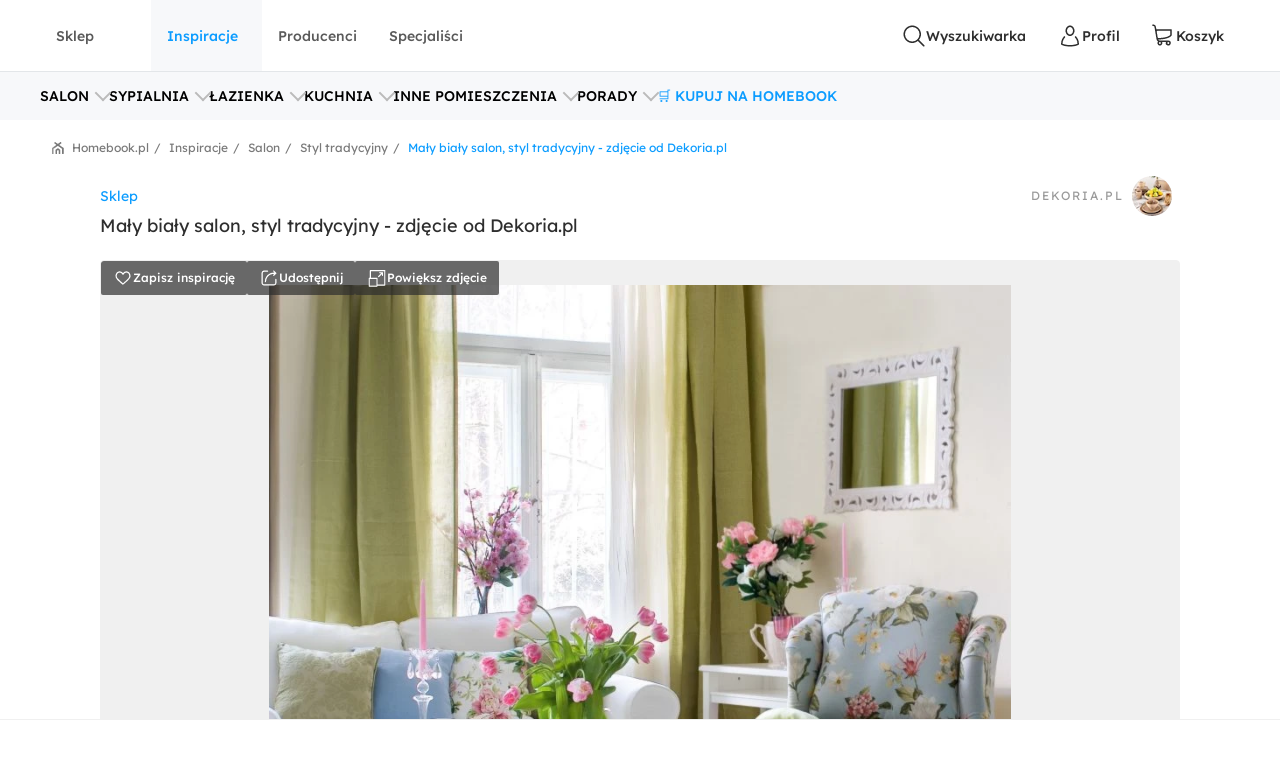

--- FILE ---
content_type: text/html; charset=utf-8
request_url: https://www.homebook.pl/inspiracje/salon/19565_zdjecie-salon-styl-tradycyjny
body_size: 51348
content:
<!DOCTYPE html>
<html lang="pl">
<head>
    <meta charset="utf-8"/>
    <meta name="viewport" content="user-scalable=no, width=device-width, initial-scale=1, maximum-scale=1"/>
    <meta name="apple-mobile-web-app-capable" content="yes"/>
    <meta name="msapplication-tap-highlight" content="no"/>
    <meta name="theme-color" content="#3FA9EE"/>
    <meta name="p:domain_verify" content="2bba43d2494340885fb758da5c231a44"/>
    <meta name="facebook-domain-verification" content="ljlcvpc7faw2fa21hz5eoq8v443n9a"/>
    <meta name="google-site-verification" content="UOEbttPHM1X4XygTQNk1QlzS0QkUzBtmdpYSEcMJy9s" />
    
<title>Ma&#x142;y bia&#x142;y salon, styl tradycyjny - zdj&#x119;cie od Dekoria.pl - Homebook</title>
<meta name="description" content="Aran&#x17C;acje wn&#x119;trz - Salon: Ma&#x142;y bia&#x142;y salon, styl tradycyjny - Dekoria.pl. Przegl&#x105;daj, dodawaj i zapisuj najlepsze zdj&#x119;cia, pomys&#x142;y i inspiracje designerskie. W bazie mamy ju&#x17C; prawie milion fotografii!"/>

            <link rel="preconnect" href="https://www.google-analytics.com" crossorigin>
        <link rel="preconnect" href="https://www.googletagmanager.com" crossorigin>
        <link rel="preconnect" href="https://std.wpcdn.pl" crossorigin>
        <link rel="preconnect" href="https://img.shmbk.pl" crossorigin>

    <script>
        !function () { var e, t, n, i, a = { passive: !0, capture: !0 }, r = new Date, o = function () { i = [], t = -1, e = null, f(addEventListener) }, s = function (i, a) { e || (e = a, t = i, n = new Date, f(removeEventListener), c()) }, c = function () { if (t >= 0 && t < n - r) { var a = { entryType: "first-input", name: e.type, target: e.target, cancelable: e.cancelable, startTime: e.timeStamp, processingStart: e.timeStamp + t }; i.map((function (e) { e(a) })), i = [] } }, l = function (e) { if (e.cancelable) { var t = (e.timeStamp > 1e12 ? new Date : performance.now()) - e.timeStamp; "pointerdown" == e.type ? function (e, t) { var n = function () { s(e, t), r() }, i = function () { r() }, r = function () { removeEventListener("pointerup", n, a), removeEventListener("pointercancel", i, a) }; addEventListener("pointerup", n, a), addEventListener("pointercancel", i, a) }(t, e) : s(t, e) } }, f = function (e) { ["mousedown", "keydown", "touchstart", "pointerdown"].map((function (t) { return e(t, l, a) })) }, u = "hidden" === document.visibilityState ? 0 : 1 / 0; addEventListener("visibilitychange", (function e(t) { "hidden" === document.visibilityState && (u = t.timeStamp, removeEventListener("visibilitychange", e, !0)) }), !0), o(), self.webVitals = self.webVitals || {}, self.webVitals.firstInputPolyfill = function (e) { i.push(e), c() }, self.webVitals.resetFirstInputPolyfill = o, self.webVitals.firstHiddenTime = u }();
        !function () { if ('PerformanceLongTaskTiming' in window) { var g = window.__tti = { e: [] }; g.o = new PerformanceObserver(function (l) { g.e = g.e.concat(l.getEntries()) }); g.o.observe({ entryTypes: ['longtask'] }) } }();
        var HB = {
            Trackers: {
                FB: [],
                WP: [],
                Bing: []
            }
        };
        WP = [];
    </script>
    

<script async src="https://www.googletagmanager.com/gtag/js?id=G-54G57XGVZB"></script>
<script>
  window.dataLayer = window.dataLayer || [];  
  function gtag(){dataLayer.push(arguments);}
  gtag('js', new Date());
  gtag('config', 'G-54G57XGVZB');
  gtag('config', 'AW-987370946', { 'groups': 'googleads' });
  gtag('config', 'AW-828195512', { 'groups': 'googleads' });
  gtag('config', 'AW-938680686', { 'groups': 'googleads' }); 
  gtag('event', 'publication', { 'id': 'Homebook_www_7797f38f-7d52-4152-b48f-3240d4df0ac3' });
</script>

    


<script>
    (function (i, s, o, g, r, a, m) {
        i['GoogleAnalyticsObject'] = r;
        i[r] = i[r] || function() {
            (i[r].q = i[r].q || []).push(arguments);
        }, i[r].l = 1 * new Date();
        a = s.createElement(o),
            m = s.getElementsByTagName(o)[0];
        a.async = 1;
        a.src = g;
        m.parentNode.insertBefore(a, m);
    })(window, document, 'script', '//www.google-analytics.com/analytics.js', 'ga');

    ga('create', 'UA-26365219-2', 'auto');
    ga('set', 'anonymizeIp', true);
    ga('set', 'transport', 'beacon');
    ga('set', 'dimension16', 'Homebook_www_7797f38f-7d52-4152-b48f-3240d4df0ac3');
    ga('send', 'pageview');
</script>

    <style>*,:after,:before{box-sizing:border-box}html{-webkit-tap-highlight-color:rgba(0,0,0,0);height:100vh}body{background-color:#fff;display:flex;flex-direction:column;height:100%;margin:0;overflow-x:hidden;overflow-y:scroll}ol,ul{list-style-type:none;margin:0;padding:0}button,input{outline:0}a{background-color:#0000}a:active,a:hover{outline:0}img{max-width:100%;vertical-align:middle}dl{margin-bottom:16px;margin-top:0}dd{margin-left:0}h1,h2,h3{margin:0 0 8px}h1,h2,h3,h4,h5,h6{color:inherit;font-weight:400}h4,h5,h6{margin:8px 0}p{margin:0 0 16px}figure{margin:0}iframe{border:none}hr{border:0;border-top:1px solid #f0f0f0;margin-bottom:16px;margin-top:16px}[role=button]{cursor:pointer}button,html input[type=button],input[type=reset],input[type=submit]{-webkit-appearance:button;appearance:button;cursor:pointer}input[type=checkbox]{margin-left:0}fieldset{border:none;margin:0;padding:0}code,kbd,pre,samp{font-family:monospace,monospace;font-size:1em}input[type=number]::-webkit-inner-spin-button,input[type=number]::-webkit-outer-spin-button{height:auto}input[type=search]{-webkit-appearance:textfield;appearance:textfield;box-sizing:border-box}input[type=search]::-webkit-search-cancel-button,input[type=search]::-webkit-search-decoration{-webkit-appearance:none;appearance:none}@media(max-width:1279px){.hb-filters__container{transform:var(--filters-container-transform,translateX(100%));visibility:var(--filters-container-visibility,hidden)}.hb-filters-toggle--container{display:none}}@font-face{font-display:swap;font-family:Lexend;font-style:normal;font-weight:400;src:url(/fonts/lexend/lexend-regular.woff2) format("woff2")}@font-face{font-display:swap;font-family:Lexend;font-style:normal;font-weight:300;src:url(/fonts/lexend/lexend-300.woff2) format("woff2")}@font-face{font-display:swap;font-family:Lexend;font-style:normal;font-weight:500;src:url(/fonts/lexend/lexend-500.woff2) format("woff2")}@font-face{ascent-override:88%;font-family:Lexend-fallback;size-adjust:110.1%;src:local("Arial")}html{-webkit-text-size-adjust:100%;text-size-adjust:100%}body{-webkit-text-size-adjust:100%;text-size-adjust:100%;-moz-osx-font-smoothing:grayscale;-webkit-font-smoothing:antialiased;color:#2e2e2e;font-family:Lexend,Lexend-fallback;font-size:14px;font-style:normal;line-height:20px;text-rendering:optimizeLegibility}@media(min-width:1280px){body{font-size:14px;line-height:20px}}h1,h2,h3,h4,h5{font-feature-settings:"pnum" on,"lnum" on,"liga" off;color:var(--heading-color,#2e2e2e);font-family:Lexend,Lexend-fallback;font-style:normal;font-weight:400}h1{font-size:28px;line-height:40px}@media(min-width:1280px){h1{font-size:38px;line-height:50px}}h2{font-size:24px;line-height:32px}@media(min-width:1280px){h2{font-size:32px;line-height:40px}}h3{font-size:18px;line-height:24px}@media(min-width:1280px){h3{font-size:24px;line-height:30px}}h4{font-size:14px;line-height:20px}@media(min-width:1280px){h4{font-size:20px;line-height:26px}}h5{font-size:14px;line-height:20px}@media(min-width:1280px){h5{font-size:18px;line-height:24px}}h6{font-size:14px;line-height:20px}@media(min-width:1280px){h6{font-size:16px;line-height:24px}}small{font-size:10px;line-height:12px}button,input,select,textarea{font-family:inherit;font-size:inherit;line-height:inherit}address{font-size:14px;font-style:normal;line-height:20px;margin-bottom:16px}@media(min-width:1280px){address{font-size:14px;line-height:20px}}a,a:focus,a:hover{color:#0b9cff;text-decoration:none}a:focus{outline:5px auto -webkit-focus-ring-color;outline-offset:-2px}dd,dt{line-height:20px}dt{font-weight:500}blockquote{border-left:5px solid #9a9a9a;font-size:18px;margin:0 0 16px;padding:8px 16px}blockquote ol:last-child,blockquote p:last-child,blockquote ul:last-child{margin-bottom:0}blockquote footer,blockquote small{color:#9a9a9a;display:block;font-size:12px;line-height:20px}blockquote footer:before,blockquote small:before{content:"— "}i{display:inline-block}b,strong{font-weight:500}.hb-btn{grid-column-gap:8px;align-items:center;background-color:var(--button-background-color,#fff);border:2px solid #0000;border-radius:4px;cursor:pointer;display:var(--button-display,inline-flex);font-size:var(--button-font-size,16px);font-weight:var(--button-font-weight,500);height:var(--button-height,48px);justify-content:center;padding:var(--button-padding,12px 16px);transition:color .15s ease-in-out,background-color .15s ease-in-out,border-color .15s ease-in-out,box-shadow .15s ease-in-out;-webkit-user-select:none;user-select:none;white-space:nowrap}.hb-btn svg{pointer-events:none}.hb-btn--primary{background-color:#0b9cff;border-color:#0b9cff;color:#fff}.hb-btn--outline-primary{background-color:#0000;border-color:#0b9cff;color:#0b9cff}.hb-btn--secondary{background-color:#ff710b;border-color:#ff710b;color:#2e2e2e}.hb-btn--outline-secondary{background-color:#0000;border-color:#ff710b;color:#ff710b}.hb-btn--tertiary{background-color:#437d88;border-color:#437d88;color:#fff}.hb-btn--outline-tertiary{background-color:#0000;border-color:#437d88;color:#437d88}.hb-btn--success{background-color:#13aa3e;border-color:#13aa3e;color:#fff}.hb-btn--outline-success{background-color:#0000;border-color:#13aa3e;color:#13aa3e}.hb-btn--danger{background-color:#ff343a;border-color:#ff343a;color:#fff}.hb-btn--outline-danger{background-color:#0000;border-color:#ff343a;color:#ff343a}.hb-btn--light{background-color:#f0f0f0;border-color:#f0f0f0;color:#2e2e2e}.hb-btn--outline-light{background-color:#0000;border-color:#f0f0f0;color:#9a9a9a}.hb-btn--dark{background-color:#5a5a5a;border-color:#5a5a5a;color:#fff}.hb-btn--outline-dark{background-color:#0000;border-color:#5a5a5a;color:#5a5a5a}.hb-add-product-modal{--dialog-body-width:fit-content;grid-gap:24px;display:grid;grid-template-areas:"alert" "product" "crossell-products";grid-template-columns:100%}@media(max-width:767px){.hb-add-product-modal{--dialog-body-padding:8px;max-height:300px}}@media(min-width:768px){.hb-add-product-modal{grid-template-areas:"alert alert" "product crossell-products";grid-template-columns:232px minmax(300px,1fr)}}@media(min-width:1024px){.hb-add-product-modal{grid-template-columns:25% minmax(300px,1fr)}}@media(max-width:767px){.hb-add-product-modal+footer{flex-direction:column}}.hb-add-product-modal__alert{grid-area:alert;-ms-grid-column:1;-ms-grid-row:1}.hb-add-product-modal__product{--product-box-details-padding:16px;grid-area:product;-ms-grid-column:1;-ms-grid-row:3}@media(min-width:768px){.hb-add-product-modal__product{border-right:2px solid #f0f0f0;padding-right:32px}}@media(max-width:767px){.hb-add-product-modal__product-card{--product-title-height:auto;--product-box-details-padding:0;--product-display:grid;--product-title-margin-top:auto;--product-title-margin-bottom:auto;grid-gap:24px;grid-template-columns:70px 1fr}}.hb-add-product-modal__crossell-products{grid-area:crossell-products;-ms-grid-column:1;-ms-grid-row:5}@media (min-width:768px){.hb-add-product-modal__alert{-ms-grid-column-span:3;-ms-grid-column:1;-ms-grid-row:1}.hb-add-product-modal__product{-ms-grid-column:1;-ms-grid-row:3}.hb-add-product-modal__crossell-products{-ms-grid-column:3;-ms-grid-row:3}}@media(max-width:767px){.hb-add-product-modal__crossell-products{padding-top:24px}}@media(min-width:1024px){.hb-add-product-modal__crossell-products{padding-right:32px}}@keyframes rotation{0%{transform:rotate(0deg)}to{transform:rotate(1turn)}}.hb-accordion summary::-webkit-details-marker,.hb-accordion summary::marker{content:"";display:none}@media(max-width:1023px){.hb-accordion summary{align-items:center;display:flex;justify-content:space-between}.hb-accordion summary:after{color:#bbb}.hb-accordion details:not([open]) summary:after{border-bottom:2px solid;border-right:2px solid;content:"";display:block;height:9px;margin-top:-4.5px;pointer-events:none;transform:rotate(45deg);width:9px}.hb-accordion details[open] summary:after{border-right:2px solid;border-top:2px solid;content:"";display:block;height:9px;pointer-events:none;transform:rotate(-45deg);width:9px}}.hb-accordion__title{color:#2e2e2e;font-size:16px;font-weight:500;margin:0}.hb-accordion__text{color:#5a5a5a;font-size:16px;font-weight:300;margin-bottom:0}@media(max-width:1023px){.hb-accordion__text{margin-top:16px}}.hb-accordion__element{border:2px solid #f7f8fa;border-radius:8px;line-height:150%;padding:24px}@media(min-width:1024px){.hb-accordion__element{padding:32px}}.hb-accordion__header{align-items:center;display:flex;margin-bottom:8px}@media(max-width:1023px){.hb-accordion__header{margin-bottom:0}}.hb-breadcrumbs{align-items:center;direction:rtl;display:flex;min-height:40px;overflow-x:auto;scroll-behavior:smooth}@media(min-width:640px){.hb-breadcrumbs::-webkit-scrollbar{height:4px;width:16px}.hb-breadcrumbs::-webkit-scrollbar-track{background:var(--scollbar-track-color,#f0f0f0);background-clip:content-box;border:6px solid #0000}.hb-breadcrumbs::-webkit-scrollbar-thumb{background:var(--scrollbar-thumb-color,#d9d9d9);background-clip:content-box;border:6px solid #0000}.hb-breadcrumbs::-webkit-scrollbar-thumb:window-inactive{background:#d9d9d999;background-clip:content-box;border:6px solid #0000}}.hb-breadcrumbs__container{position:relative}.hb-breadcrumbs__container:before{right:0}.hb-breadcrumbs__container:after,.hb-breadcrumbs__container:before{background:linear-gradient(270deg,#fff,#fff0);bottom:0;content:"";position:absolute;top:0;width:16px;z-index:5}.hb-breadcrumbs__container:after{left:0;transform:rotate(180deg)}.hb-breadcrumbs svg{color:#797979}@media(min-width:1280px){.hb-breadcrumbs{min-height:56px}}.hb-breadcrumbs__item{align-items:center;direction:ltr;display:flex;font-size:12px;font-weight:400;line-height:16px;min-height:48px;position:relative;white-space:nowrap}.hb-breadcrumbs__item a{color:inherit}.hb-breadcrumbs__item a:hover{text-decoration:underline}.hb-breadcrumbs__item:not(:first-child){color:#797979;margin-right:8px;padding-right:12px}.hb-breadcrumbs__item:not(:first-child):before{content:"/";margin-top:-6px;position:absolute;right:0;top:calc(50% - 2px)}@media(max-width:639px){.hb-breadcrumbs__item:first-child{padding-right:16px}}.hb-breadcrumbs__item:first-child{color:#0b9cff;margin-right:auto;padding-right:16px}.hb-breadcrumbs__item:last-child{padding-left:32px}.hb-breadcrumbs__item:last-child:after{background-image:url("data:image/svg+xml;charset=utf-8,%3Csvg xmlns='http://www.w3.org/2000/svg' width='12' height='12' fill='none'%3E%3Cpath fill='%23797979' d='M7.576 2.615 9.35 1.37a.31.31 0 0 0 .128-.2.323.323 0 0 0-.048-.236L8.9.136a.299.299 0 0 0-.423-.082L6.002 1.79a.301.301 0 0 1-.34 0L3.186.054a.299.299 0 0 0-.423.082l-.527.8a.319.319 0 0 0 .08.435L4.08 2.615a.308.308 0 0 1 .14.263.32.32 0 0 1-.14.262L.133 5.906a.312.312 0 0 0-.133.26v5.52c0 .084.032.163.09.222A.3.3 0 0 0 .303 12h.939a.3.3 0 0 0 .215-.092.318.318 0 0 0 .09-.221v-4.68a.321.321 0 0 1 .132-.26l3.98-2.789a.301.301 0 0 1 .34 0L9.983 6.75a.31.31 0 0 1 .133.256v4.677c0 .083.032.163.09.222a.3.3 0 0 0 .214.091h.939a.3.3 0 0 0 .215-.091.318.318 0 0 0 .09-.222V6.165a.323.323 0 0 0-.133-.259L7.575 3.133a.309.309 0 0 1-.135-.259.32.32 0 0 1 .135-.26Z'/%3E%3Cpath fill='%23797979' d='M3.57 7.915v3.771c0 .084.032.163.09.222a.3.3 0 0 0 .215.092h.938a.3.3 0 0 0 .215-.092.318.318 0 0 0 .09-.222V8.758a.323.323 0 0 1 .132-.26l.483-.35a.298.298 0 0 1 .34 0l.485.35a.317.317 0 0 1 .137.26v2.928c0 .084.032.163.09.222A.3.3 0 0 0 7 12h.936c.081 0 .159-.033.216-.092a.32.32 0 0 0 .09-.222v-3.77a.323.323 0 0 0-.132-.26L6.07 6.221a.298.298 0 0 0-.34 0L3.703 7.656a.307.307 0 0 0-.133.26Z'/%3E%3C/svg%3E");content:"";height:12px;left:12px;position:absolute;width:12px}.hb-footer{color:#404040;padding:40px 0 0}@media(max-width:1279px){.hb-footer{padding-left:32px;padding-right:32px}}@media(max-width:639px){.hb-footer{padding:0}}@media(min-width:1280px){.hb-footer{margin-left:40px;margin-right:40px}}@media(min-width:1530px){.hb-footer{margin-left:auto;margin-right:auto;width:1440px}}.hb-footer a{color:inherit}.hb-footer__main{display:flex;justify-content:space-between;overflow:hidden;padding:24px 0}@media(max-width:767px){.hb-footer__main{flex-direction:column}}@media(max-width:639px){.hb-footer__main{padding:24px 0 0}}.hb-footer__container{display:flex;gap:64px;justify-content:space-between}@media(max-width:639px){.hb-footer__container{flex-direction:column;gap:0}}.hb-footer__links{display:flex;flex-direction:column;gap:8px}@media(max-width:639px){.hb-footer__links{border-bottom:1px solid #f0f0f0;display:grid;gap:0;grid-template-areas:"title title toggle" "links links links";grid-template-columns:1fr 20px;grid-template-rows:auto 1fr}}.hb-footer__links label{grid-area:title}@media(max-width:639px){.hb-footer__links label{margin-left:16px;padding:24px 0}}.hb-footer__links nav{display:flex;flex-direction:column}.hb-footer__links nav a{padding-bottom:8px}@media(max-width:639px){.hb-footer__links nav{background-color:#f7f8fa;grid-area:links;max-height:0;overflow:hidden;padding:0 16px}.hb-footer__links nav a{border-bottom:1px solid #f0f0f0;padding:16px}}.hb-footer__links input[type=checkbox]{-webkit-tap-highlight-color:rgba(0,0,0,0);align-self:center;-webkit-appearance:none;appearance:none;border:none;grid-area:toggle;height:20px;margin-right:16px;width:20px}@media (max-width:639px){.hb-footer__links label{-ms-grid-column-span:3;-ms-grid-column:1;-ms-grid-row:1}.hb-footer__links nav{-ms-grid-column-span:5;-ms-grid-column:1;-ms-grid-row:3}.hb-footer__links input[type=checkbox]{-ms-grid-column:5;-ms-grid-row:1}}.hb-footer__links input[type=checkbox]:not(:checked){background-image:url("data:image/svg+xml;charset=utf-8,%3Csvg xmlns='http://www.w3.org/2000/svg' width='24' height='24' fill='none'%3E%3Cpath fill='%23BBB' fill-rule='evenodd' d='M12.53 15.53a.75.75 0 0 1-1.06 0l-6-6a.75.75 0 0 1 1.06-1.06L12 13.94l5.47-5.47a.75.75 0 1 1 1.06 1.06l-6 6Z' clip-rule='evenodd'/%3E%3C/svg%3E")}.hb-footer__links input[type=checkbox]:checked{background-image:url("data:image/svg+xml;charset=utf-8,%3Csvg xmlns='http://www.w3.org/2000/svg' width='24' height='24' fill='none'%3E%3Cpath fill='%23BBB' fill-rule='evenodd' d='M11.47 8.47a.75.75 0 0 1 1.06 0l6 6a.75.75 0 1 1-1.06 1.06L12 10.06l-5.47 5.47a.75.75 0 0 1-1.06-1.06l6-6Z' clip-rule='evenodd'/%3E%3C/svg%3E")}.hb-footer__links input[type=checkbox]:checked+nav{max-height:100vh}@media(min-width:640px){.hb-footer__links input[type=checkbox]{display:none}}.hb-footer__links p{font-weight:500;margin-bottom:8px}.hb-footer__links a{font-weight:300}.hb-footer__links a.red{color:#ff343a}.hb-footer__contact{display:flex;flex-direction:column}@media(max-width:767px){.hb-footer__contact{border:1px solid #f0f0f0;border-radius:8px;display:grid;grid-template-columns:repeat(3,1fr);margin-left:-16px;margin-right:-16px;margin-top:16px}.hb-footer__contact div{padding:24px 16px}}@media(max-width:639px){.hb-footer__contact{border:none;border-bottom:1px solid #f0f0f0;border-radius:0;display:flex;margin:0;padding:16px}.hb-footer__contact div{padding:0}}@media(max-width:767px){.hb-footer__contact div:last-child{border-left:1px solid #f0f0f0}}@media(max-width:639px){.hb-footer__contact div:last-child{border:none}}.hb-footer__contact svg{color:#0b9cff;margin-right:16px}.hb-footer__contact-details{align-items:center;display:flex;font-size:16px;margin-top:16px}@media(max-width:767px){.hb-footer__contact-details{font-size:14px}}.hb-footer__contact-title{font-weight:500}.hb-footer__address{display:flex;flex-direction:row;font-size:16px;font-weight:300;margin-top:16px}@media(max-width:767px){.hb-footer__address{font-size:14px}}.hb-footer__number{align-items:center;color:#282828;display:flex;font-size:20px;font-weight:500;margin-bottom:4px;margin-top:16px}@media(max-width:767px){.hb-footer__number{font-size:18px}}.hb-footer__hour{display:flex;font-weight:300;justify-content:space-between;margin-bottom:0;margin-left:40px;max-width:200px}@media(max-width:767px){.hb-footer__hour{margin-left:0}}@media(max-width:639px){.hb-footer__hour{margin-left:40px}}.hb-footer__hours{display:flex;flex-direction:column}@media(max-width:767px){.hb-footer__hours{margin-top:24px}}@media(max-width:639px){.hb-footer__hours{margin-top:0}}.hb-footer__social{align-items:center;color:#5a5a5a;display:flex;font-weight:500;justify-content:space-between;padding:32px 0;position:relative}@media(max-width:639px){.hb-footer__social{background-color:#f7f8fa;border-bottom:1px solid #f0f0f0;border-top:1px solid #f0f0f0;flex-direction:column;padding:24px}}@media(min-width:640px){.hb-footer__social:before{background-color:#f7f8fa;border-bottom:1px solid #f0f0f0;border-top:1px solid #f0f0f0;content:"";height:100%;left:calc(-50vw + 50%);position:absolute;right:calc(-50vw + 50%);z-index:-1}}.hb-footer__social-link{display:flex;gap:40px}@media(max-width:639px){.hb-footer__social-link{gap:0;justify-content:space-between;padding-bottom:24px;position:relative;width:100%}.hb-footer__social-link:before{background-color:#f0f0f0;bottom:0;content:"";height:1px;left:-24px;position:absolute;right:-24px}}.hb-footer__social-icons{align-items:center;display:flex;gap:16px}@media(max-width:767px){.hb-footer__social-icons span{display:none}}@media(max-width:639px){.hb-footer__social-icons{display:block;gap:0;padding-top:24px;width:100%}}.hb-footer__social-icons nav{display:flex}@media(max-width:639px){.hb-footer__social-icons nav{justify-content:space-between}}.hb-footer__social-icons a{align-items:center;background-color:#fff;border-radius:8px;display:flex;height:40px;justify-content:center;margin-right:8px;width:40px}.hb-footer__social-icons a svg{fill:#2e2e2e}.hb-footer__logos{align-items:center;display:flex;gap:24px;justify-content:center;padding-bottom:40px}@media(max-width:767px){.hb-footer__logos{margin-bottom:0;padding:0 16px 24px}}@media(max-width:639px){.hb-footer__logos{flex-wrap:wrap;gap:24px;padding:24px 16px;width:100%}}.hb-footer__logos-link{display:inherit}@media(min-width:768px){.hb-footer__info{display:flex;justify-content:space-between}}.hb-footer__wp{grid-column-gap:16px;align-items:center;display:flex;grid-area:wp;justify-content:center;margin:0}@media(max-width:767px){.hb-footer__wp{border-top:1px solid #f0f0f0;font-weight:300;padding:16px 16px 0}}@media(min-width:768px)and (max-width:1279px){.hb-footer__wp{border-top:1px solid #f0f0f0;margin-top:24px;padding-top:24px}}@media(min-width:1280px){.hb-footer__wp{margin-left:auto}}.hb-footer__nav{grid-area:nav}.hb-footer__nav a:first-child{margin-right:16px}@media(max-width:767px){.hb-footer__nav{border-top:1px solid #f0f0f0;display:flex;justify-content:space-between;padding:16px}}@media(min-width:640px){.hb-footer__nav{padding-left:0;padding-right:0}}@media(min-width:768px){.hb-footer__nav{margin-left:auto}}.hb-screening{height:380px}.hb-screening__banner{display:none}@media(max-width:1279px){.hb-screening{display:none}}.hb-layout{background:var(--layout-background,#0000);display:flex;flex:1 0 auto;flex-direction:column;padding-bottom:var(--layout-extra-product-filter-space,0)}@media(min-width:1280px){.hb-layout--screening{--professionals-padding-top:40px;--projects-padding-top:64px;--photos-padding-top:64px;--photos-hero-slider-margin-top:-88px;--layout-content-background:#fff}}.hb-layout__header:not(.is-empty){background:#fff;position:sticky;top:0;z-index:10}@media(max-width:1279px){.hb-layout__header:not(.is-empty){border-bottom:1px solid #f0f0f0}}.hb-layout__header.is-empty{border-bottom:1px solid #f0f0f0;display:flex;height:68px;justify-content:center;margin-bottom:16px}@media(min-width:1280px){.hb-layout__header.is-empty{height:72px}}.hb-layout__body{background:var(--layout-content-background,#0000);color:var(--text-color,#2e2e2e);display:flex;flex:1 0 auto;flex-direction:column;padding-bottom:32px;position:relative;visibility:var(--content-visibility,hidden)}@media(min-width:1280px){.hb-layout__body{padding-bottom:64px}.hb-layout--screening .hb-layout__body{box-shadow:0 10px 50px #0000001a}}.hb-layout__breadcrumbs{background:#fff;flex:1 0 auto}@media(max-width:639px){.hb-layout__breadcrumbs{margin-left:0;margin-right:0;position:relative}.hb-layout__breadcrumbs:after,.hb-layout__breadcrumbs:before{content:"";height:100%;position:absolute;top:0;width:16px;z-index:1}.hb-layout__breadcrumbs:after{background:linear-gradient(270deg,#fff 41.18%,#fff0);right:0}.hb-layout__breadcrumbs:before{background:linear-gradient(90deg,#fff 41.18%,#fff0);left:0}}.hb-layout__cookies:not(:empty){border-bottom:1px solid #f0f0f0;margin-bottom:1px}@media(min-width:1024px){.hb-layout__cookies{background-color:#fff;border-bottom:none;border-top:1px solid #f0f0f0;bottom:0;margin-bottom:0;position:fixed;width:100%;z-index:999999}}.has-fullscreen .hb-layout,.has-lightbox .hb-layout{display:none}.hb-layout__safe-zone{align-items:center;background-color:#f1f7f8;color:#57a0ae;display:flex;font-size:12px;font-weight:400;gap:8px;height:20px;justify-content:center;margin-bottom:16px;margin-top:8px}@media(min-width:1024px){.hb-layout__safe-zone{height:32px;margin-bottom:24px}}.hb-main{flex:1 0 auto}@media(min-width:768px){.hb-container{margin:0 auto;width:530px}}@media(min-width:1280px){.hb-container{width:735px}}.hb-wrap{margin-left:auto;margin-right:auto}@media(min-width:1280px){.hb-wrap{padding-left:60px;padding-right:60px}}@media(min-width:1530px){.hb-wrap{max-width:1440px}}@media(min-width:1920px){.hb-wrap{padding-left:0;padding-right:0}}.hb-wrap-fluid{margin-left:16px;margin-right:16px}@media(min-width:640px){.hb-wrap-fluid{margin-left:32px;margin-right:32px}}@media(min-width:1280px){.hb-wrap-fluid{margin-left:40px;margin-right:40px}}@media(min-width:1530px){.hb-wrap-fluid{margin-left:auto;margin-right:auto;width:1440px}}.hb-navbar{align-items:stretch;display:flex}@media(min-width:375px){.hb-navbar{grid-column-gap:8px}}.hb-navbar input[type=checkbox]{display:none}.hb-navbar input[type=checkbox]:checked~.hb-navbar__backdrop{opacity:1;pointer-events:all}.hb-navbar input[type=checkbox]:checked~.hb-navbar__navigation{transform:none}@media(min-width:1280px){.hb-navbar__trigger{--button-display:none}}.hb-navbar__close{align-items:center;color:#5a5a5a;display:flex;height:48px;justify-content:center;width:48px}.hb-navbar__backdrop{background:#000c;height:100vh;left:0;opacity:0;pointer-events:none;position:fixed;top:0;width:100vw;z-index:30}.hb-navbar__backdrop.appear-active,.hb-navbar__backdrop.appear-done,.hb-navbar__backdrop.enter-active,.hb-navbar__backdrop.enter-done,.hb-navbar__backdrop.show{opacity:.8}@media(min-width:1280px){.hb-navbar__backdrop{display:none}}.hb-navbar__navigation header{align-items:center;display:flex;font-size:22px;justify-content:space-between;line-height:150%;padding:16px}@media(min-width:1280px){.hb-navbar__navigation header{display:none}}@media(max-width:1279px){.hb-navbar__navigation{background:#fff;display:grid;grid-template-rows:80px 1fr;height:100%;left:0;max-width:360px;min-width:320px;position:fixed;top:0;transform:translateX(-100%);transition:transform .3s ease-in-out;z-index:31}}.hb-navbar__action{grid-column-gap:8px;--button-height:72px;--button-font-size:14px;align-items:center;background:none;border:none;color:#2e2e2e;cursor:pointer;display:var(--button-display,inline-flex);font-size:var(--button-font-size,16px);font-weight:var(--button-font-weight,500);height:var(--button-height,48px);justify-content:center;outline:0;padding:var(--button-padding,12px 16px);position:relative;transition:color .15s ease-in-out,background-color .15s ease-in-out,border-color .15s ease-in-out,box-shadow .15s ease-in-out;-webkit-user-select:none;user-select:none;white-space:nowrap}.hb-navbar__action svg{pointer-events:none}.hb-navbar__action:hover{color:#0b9cff}.hb-navbar__action--cart{grid-column-gap:4px}@media(max-width:1279px){.hb-navbar__action{padding:0;width:48px}}@media(min-width:1280px){.hb-navbar__action:after{content:attr(data-text)}}@media(max-width:767px){.hb-navbar__action--like{display:none}}.hb-navbar__brand{color:#0b9cff;display:flex;height:72px;width:120px}@media(max-width:1279px){.hb-navbar__brand{margin-right:auto}}@media(min-width:1280px){.hb-navbar__brand{margin:0 auto;width:180px}}.hb-navbar__badge{align-items:center;background:#ff343a;border-radius:64px;color:#fff;display:flex;font-size:10px;height:16px;justify-content:center;left:24px;position:absolute;top:16px;width:16px}.hb-form-control{flex:1 0 auto;margin-top:8px;position:relative}.hb-form-control label{color:var(--placeholder-color,#797979);left:18px;line-height:48px;pointer-events:none;position:absolute;top:0;transition:all .3s ease-in}.hb-form-control input,.hb-form-control textarea{align-items:center;-webkit-appearance:none;appearance:none;border:2px solid #f0f0f0;border-radius:4px;color:#282828;display:inline-flex;min-height:48px;outline:0;padding-left:16px;padding-right:16px;width:100%}.hb-form-control input:-webkit-autofill,.hb-form-control textarea:-webkit-autofill{box-shadow:inset 0 0 0 1000px #fff}.hb-form-control input:focus:not([readonly]),.hb-form-control textarea:focus:not([readonly]){border-color:#b7e2ff}.hb-form-control input.input-validation-error,.hb-form-control textarea.input-validation-error{border-color:#ffc3b9}.hb-form-control input[readonly],.hb-form-control textarea[readonly]{color:#797979}.hb-form-control input::placeholder,.hb-form-control textarea::placeholder{color:#fff}.hb-form-control input:focus~label,.hb-form-control input:not(:placeholder-shown)~label,.hb-form-control textarea:focus~label,.hb-form-control textarea:not(:placeholder-shown)~label{background:#fff;color:var(--color,#0b9cff);display:block;font-size:12px;left:8px;line-height:18px;max-width:300px;overflow:hidden;padding:0 8px;position:absolute;text-overflow:ellipsis;top:-8px;white-space:nowrap}.hb-form-control input:focus:hover~label,.hb-form-control input:not(:placeholder-shown):hover~label,.hb-form-control textarea:focus:hover~label,.hb-form-control textarea:not(:placeholder-shown):hover~label{--color:#077dcd}.hb-form-control input[readonly]:hover~label,.hb-form-control input[readonly]~label,.hb-form-control textarea[readonly]:hover~label,.hb-form-control textarea[readonly]~label{--color:#797979}.hb-form-control input.input-validation-error,.hb-form-control textarea.input-validation-error{background-image:url("data:image/svg+xml;charset=utf-8,%3Csvg xmlns='http://www.w3.org/2000/svg' width='20' height='20'%3E%3Cpath fill='%23ff343a' d='M9.163 10 7.47 8.326a.62.62 0 0 1-.167-.428.57.57 0 0 1 .177-.418.57.57 0 0 1 .418-.177.62.62 0 0 1 .428.167L10 9.163l1.674-1.693c.174-.161.369-.211.586-.149s.356.201.418.418.013.412-.149.586l-1.693 1.674 1.693 1.674c.161.174.211.369.149.586s-.201.356-.418.419-.412.013-.586-.149L10 10.836l-1.674 1.693a.62.62 0 0 1-.428.167.57.57 0 0 1-.418-.177.57.57 0 0 1-.177-.418.62.62 0 0 1 .167-.428L9.163 10zM10 17.143c2.021-.05 3.705-.747 5.05-2.093s2.043-3.029 2.093-5.05c-.05-2.021-.747-3.705-2.093-5.05S12.021 2.907 10 2.857c-2.021.05-3.705.747-5.05 2.093S2.907 7.979 2.857 10c.05 2.021.747 3.705 2.093 5.05s3.029 2.043 5.05 2.093zm0 1.191c-2.356-.062-4.319-.877-5.887-2.446S1.729 12.356 1.667 10c.062-2.356.877-4.319 2.446-5.887S7.644 1.729 10 1.667c2.356.062 4.319.877 5.888 2.446S18.271 7.644 18.333 10c-.062 2.356-.877 4.319-2.446 5.888S12.356 18.271 10 18.333z'/%3E%3C/svg%3E");background-position:calc(100% - 16px);background-repeat:no-repeat;padding-right:40px}.hb-form-control input.input-validation-error:focus~label,.hb-form-control input.input-validation-error:not(:placeholder-shown)~label,.hb-form-control textarea.input-validation-error:focus~label,.hb-form-control textarea.input-validation-error:not(:placeholder-shown)~label{color:#ff343a}.hb-form-control input.input-validation-error:focus:hover~label,.hb-form-control input.input-validation-error:not(:placeholder-shown):hover~label,.hb-form-control textarea.input-validation-error:focus:hover~label,.hb-form-control textarea.input-validation-error:not(:placeholder-shown):hover~label{color:#c82a2b}.hb-form-control input.input-validation-error:hover,.hb-form-control textarea.input-validation-error:hover{background-image:url("data:image/svg+xml;charset=utf-8,%3Csvg xmlns='http://www.w3.org/2000/svg' width='20' height='20'%3E%3Cpath fill='%23c82a2b' d='M9.163 10 7.47 8.326a.62.62 0 0 1-.167-.428.57.57 0 0 1 .177-.418.57.57 0 0 1 .418-.177.62.62 0 0 1 .428.167L10 9.163l1.674-1.693c.174-.161.369-.211.586-.149s.356.201.418.418.013.412-.149.586l-1.693 1.674 1.693 1.674c.161.174.211.369.149.586s-.201.356-.418.419-.412.013-.586-.149L10 10.836l-1.674 1.693a.62.62 0 0 1-.428.167.57.57 0 0 1-.418-.177.57.57 0 0 1-.177-.418.62.62 0 0 1 .167-.428L9.163 10zM10 17.143c2.021-.05 3.705-.747 5.05-2.093s2.043-3.029 2.093-5.05c-.05-2.021-.747-3.705-2.093-5.05S12.021 2.907 10 2.857c-2.021.05-3.705.747-5.05 2.093S2.907 7.979 2.857 10c.05 2.021.747 3.705 2.093 5.05s3.029 2.043 5.05 2.093zm0 1.191c-2.356-.062-4.319-.877-5.887-2.446S1.729 12.356 1.667 10c.062-2.356.877-4.319 2.446-5.887S7.644 1.729 10 1.667c2.356.062 4.319.877 5.888 2.446S18.271 7.644 18.333 10c-.062 2.356-.877 4.319-2.446 5.888S12.356 18.271 10 18.333z'/%3E%3C/svg%3E")}.hb-form-control input.input-validation-error:hover~.field-validation-error,.hb-form-control textarea.input-validation-error:hover~.field-validation-error{color:#c82a2b}.hb-form-control input:required~label:after,.hb-form-control input[data-val-required]~label:after,.hb-form-control textarea:required~label:after,.hb-form-control textarea[data-val-required]~label:after{color:#ff343a;content:" *"}.hb-form-control textarea{height:120px;padding-bottom:16px;padding-top:16px;resize:vertical}.hb-form-control textarea.input-validation-error{background-position:calc(100% - 16px) 16px}.hb-form-control textarea~label{line-height:24px;padding-top:16px}.hb-newsletter-form{--placeholder-color:#141414;--heading-color:#fff;background:#0b9cff;border-radius:8px;color:#fff;margin-bottom:16px;padding:24px}@media(min-width:1280px){.hb-newsletter-form{grid-column-gap:64px;display:grid;grid-template-columns:220px 1fr;padding:56px}}.hb-newsletter-form form{grid-row-gap:8px;display:grid;grid-template-rows:1fr 1fr;margin-bottom:16px}@media(min-width:1280px){.hb-newsletter-form form{grid-column-gap:8px;grid-template-columns:1fr 124px;grid-template-rows:max-content}}.hb-newsletter-form input[type=email]{border-color:#fff}.hb-newsletter-form label{font-size:16px}.hb-newsletter-form button{background:#077dcd;border:2px solid #077dcd;border-radius:4px;color:#fff;font-size:16px;font-weight:400}.hb-newsletter-form fieldset{margin:0}.hb-newsletter-form__title{font-size:20px;font-weight:500;line-height:150%;margin-bottom:16px}@media(min-width:1280px){.hb-newsletter-form__title{font-size:24px}}@media(max-width:1279px){.hb-newsletter-form__photo{display:none}}@media(max-width:1023px){.hb-newsletter-form__list{--scollbar-track-color:#0b9cff;--scrollbar-track-margin-left:24px;--scrollbar-track-margin-right:24px;overflow-scrolling:touch;display:flex;margin:0 -24px 16px;overflow-x:auto;padding:0 24px 8px;will-change:scroll-position}.hb-newsletter-form__list::-webkit-scrollbar{background-clip:padding-box;border-radius:16px;height:4px}.hb-newsletter-form__list::-webkit-scrollbar-track{background-color:var(--scollbar-track-color,#f0f0f0);border-radius:16px;margin-left:var(--scrollbar-track-margin-left,16px);margin-right:var(--scrollbar-track-margin-right,16px)}}@media(max-width:1023px)and (min-width:640px){.hb-newsletter-form__list::-webkit-scrollbar-track{margin-left:var(--scrollbar-track-margin-left,32px);margin-right:var(--scrollbar-track-margin-right,32px)}}@media(max-width:1023px){.hb-newsletter-form__list::-webkit-scrollbar-thumb{background-clip:padding-box;background-color:var(--scollbar-thumb-color,#d9d9d9);border-radius:16px}}@media(min-width:1024px){.hb-newsletter-form__list{display:grid;grid-template-columns:repeat(4,1fr);margin-bottom:16px}}.hb-newsletter-form__list li{grid-column-gap:8px;align-items:center;display:grid;font-size:16px;grid-template-columns:24px 1fr;line-height:100%;white-space:nowrap}@media(max-width:1023px){.hb-newsletter-form__list li:not(:first-child){margin-left:16px}}@media(min-width:1024px){.hb-newsletter-form__list li:not(:first-child){margin-left:auto}}.hb-newsletter-form__consent{font-size:13px;font-weight:300;overflow:auto}.hb-newsletter-form__consent a{color:inherit;text-decoration:underline}.hb-usp{align-items:center;background:var(--color-background,#0b9cff);border-radius:64px;display:grid;font-weight:500;grid-template-areas:"icon text timer more";grid-template-columns:auto 1fr auto;height:56px;margin:16px 0;padding-left:24px;width:100%}@media(max-width:767px){.hb-usp{border-radius:4px;grid-template-areas:"icon text timer";grid-template-columns:auto 1fr auto;height:72px;padding:0 12px}}.hb-usp,.hb-usp:hover{color:var(--color-text,#fff)}.hb-usp:hover{filter:brightness(85%)}.hb-usp__text{-webkit-line-clamp:2;-webkit-box-orient:vertical;display:block;display:-webkit-box;font-size:14px;grid-area:text;-ms-grid-column:2;-ms-grid-row:1;line-height:18px;overflow:hidden;text-overflow:ellipsis}@media(max-width:767px){.hb-usp__text{font-size:12px}}.hb-usp__icon{grid-area:icon;-ms-grid-column:1;-ms-grid-row:1;margin-right:8px}.hb-usp__title{flex-wrap:wrap}.hb-usp__timer,.hb-usp__title{align-items:center;display:flex}.hb-usp__timer{gap:8px;grid-area:timer;-ms-grid-column:3;-ms-grid-row:1;margin-left:16px}@media(min-width:1280px){.hb-usp__timer{margin-right:auto}}.hb-usp__more{align-items:center;background:var(--button-color-background,#0b9cff);border-radius:64px;color:var(--color-background,#fff);display:none;font-size:14px;grid-area:more;-ms-grid-column:4;-ms-grid-row:1;height:56px;margin-left:16px;padding:16px}@media (max-width:767px){.hb-usp__text{-ms-grid-column:2;-ms-grid-row:1}.hb-usp__icon{-ms-grid-column:1;-ms-grid-row:1}.hb-usp__timer{-ms-grid-column:3;-ms-grid-row:1}}@media(min-width:768px){.hb-usp__more{display:flex}.hb-usp__more:before{content:attr(data-text)}}.hb-timer{display:flex;gap:16px;height:var(--timer-height,48px);padding:var(--timer-padding,8px)}@media(max-width:767px){.hb-timer{background-color:var(--color-background,#bbb);border-radius:8px;filter:brightness(155%) saturate(90%);gap:8px}}.hb-timer__times{grid-column-gap:8px;align-items:center;display:grid;grid-template-areas:"time separator" "desc separator";justify-items:center}.hb-timer__times:not(:last-of-type):after{-ms-grid-row-span:2;align-self:center;content:":";grid-area:separator;-ms-grid-column:3;-ms-grid-row:1}@media(min-width:768px){.hb-timer__times:not(:last-of-type):after{margin-right:-8px}.hb-timer__times{grid-template-areas:"time desc separator";min-width:72px}.hb-timer__times:not(:last-of-type):after{-ms-grid-row-span:1;-ms-grid-column:3;-ms-grid-row:1}}.hb-timer__time{font-size:12px;font-weight:500;grid-area:time;-ms-grid-column:1;-ms-grid-row:1;line-height:130%;text-align:center;width:24px}.hb-timer__desc{font-size:11px;font-weight:300;grid-area:desc;-ms-grid-column:1;-ms-grid-row:2;line-height:16px}@media (min-width:768px){.hb-timer__time{-ms-grid-column:1;-ms-grid-row:1}.hb-timer__desc{-ms-grid-column:2;-ms-grid-row:1}}.hb-timer__offer-text--usp{margin-left:8px}@media(max-width:767px){.hb-timer__offer-text--usp{display:none}.hb-timer--empty{font-size:12px;max-width:100px;text-align:center}}.hb-values{margin-bottom:16px}.hb-values__container{grid-gap:24px;display:grid;grid-template-columns:repeat(2,1fr)}@media(max-width:1023px){.hb-values__container{grid-gap:8px;grid-template-columns:1fr}}@media(min-width:1024px){.hb-values__container details>summary{pointer-events:none}.hb-values__container details summary{background:none}}@media(max-width:1023px){.hb-values__description{display:none}}.hb-values__icon{color:#0b9cff;margin-right:16px}.hb-modal{bottom:0;display:flex;height:100%;justify-content:center;left:0;position:fixed;top:0;width:100%;z-index:30}@media(max-width:1279px){.hb-modal{justify-content:flex-end}}.hb-backdrop{background:#000c;height:100vh;left:0;opacity:0;position:fixed;top:0;width:100vw;z-index:30}.hb-backdrop.appear-active,.hb-backdrop.appear-done,.hb-backdrop.enter-active,.hb-backdrop.enter-done,.hb-backdrop.show{opacity:.8}.grecaptcha-badge{visibility:collapse!important}.hb-toastr{grid-column-gap:16px;border-radius:8px 8px 0 0;bottom:0;color:#fff;display:flex;left:0;opacity:0;padding:24px 16px;position:fixed;right:0;z-index:10}.hb-toastr svg{color:#fff}@media(max-width:360px){.hb-toastr{max-width:100%}}.hb-toastr.show{opacity:1}.hb-toastr__container{display:flex;justify-content:space-between;width:100%}.hb-toastr__button{border:none;height:100%}.hb-toastr--info{background-color:#077dcd}.hb-toastr--warning{background-color:#b19700}.hb-toastr--success{background-color:#0f8830}.hb-toastr--error{background-color:#c82a2b}.hb-toastr__title{font-weight:500}.hb-toastr__message{word-wrap:break-word;color:#fff;padding-left:16px;position:relative}.hb-toastr [data-dismiss=toast]{font-size:24px;margin-left:auto}#toast-container{position:fixed;right:16px;top:16px;z-index:999999}:root{--swiper-navigation-size:40px;--swiper-theme-color:#000}.hb-swiper{position:relative;z-index:1}.hb-swiper.is-scrollable{--swiper-scrollbar-display:block;--swiper-padding-bottom:16px;--swiper-navigation-display:none}@media(min-width:1024px){.hb-swiper{--swiper-scrollbar-display:none}}@media(max-width:1023px){.hb-swiper{--swiper-padding-bottom:16px}}.hb-swiper .swiper{--swiper-scrollbar-bottom:0;--swiper-scrollbar-sides-offset:8px;--swiper-scrollbar-bg-color:#f0f0f0;--swiper-scrollbar-drag-bg-color:#d9d9d9;margin:var(--swiper-margin,0 -8px);padding-bottom:var(--swiper-padding-bottom,0)}.hb-swiper .swiper-scrollbar{display:var(--swiper-scrollbar-display,block)}.hb-swiper__wrapper{overflow:hidden}.hb-swiper .swiper-wrapper{display:flex}.hb-swiper .swiper-slide{align-items:stretch;display:flex;flex-direction:column;flex-shrink:0;padding:var(--swiper-slide-padding,0 8px);width:var(--swiper-slide-width,100%)}.hb-swiper .swiper-button-next,.hb-swiper .swiper-button-prev{background:#fff;border:0;border-radius:100%;box-shadow:0 8px 24px #0000001f;display:var(--swiper-navigation-display,flex);width:var(--swiper-navigation-size,40px)}.hb-swiper .swiper-button-next.swiper-button-disabled,.hb-swiper .swiper-button-prev.swiper-button-disabled{display:var(--swiper-navigation-display,none)}.hb-swiper .swiper-button-next:after,.hb-swiper .swiper-button-prev:after{display:none}.hb-swiper .swiper-button-next svg,.hb-swiper .swiper-button-prev svg{height:auto;width:auto}@media(max-width:1023px){.hb-swiper .swiper-button-next,.hb-swiper .swiper-button-prev{display:var(--swiper-navigation-display,none)}}.hb-swiper .swiper-button-next{right:calc(0px - var(--swiper-navigation-size, 40px)/2)}.hb-swiper .swiper-button-prev{left:calc(0px - var(--swiper-navigation-size, 40px)/2)}.hb-slot{display:flex;justify-content:center}.is-scroll-lock{overflow:hidden}.is-visuallyhidden{visibility:hidden}.is-totallyhidden{left:-99999px;position:absolute;top:-99999px;visibility:hidden}.is-hidden{display:none!important}.hide-toggle-when-expanded[aria-expanded=true]{display:none}.is-loading{opacity:.5;pointer-events:none}.is-sticky{position:sticky;top:60px;z-index:5}@media(min-width:1280px){.is-sticky{top:100px}}.is-fixed{position:fixed;z-index:10}.is-required:after{color:#ff6466;content:"*";margin-left:4px}._cf:after,._cf:before{content:" ";display:table}._cf:after{clear:both}._w3of4{width:75%}._w42p{width:42%}._w28p{width:28%}._w60p{width:60%}._w33p{width:33%}._w95p{width:95%}._w100p{width:100%}._wa{width:auto}._h100p{height:100%}._twsn{white-space:nowrap}._twsnm{white-space:normal}._te{display:block;white-space:nowrap}._te,._teml{overflow:hidden;text-overflow:ellipsis}._teml{-webkit-line-clamp:var(--line-clamp,1);-webkit-box-orient:vertical;display:-webkit-box}._ts{color:#0000;font:0/0 serif;text-shadow:none}._wbbw{-webkit-hyphens:auto;hyphens:auto;word-break:break-word}._wbba{word-break:break-all}._wspl{white-space:pre-line}._wsnw{white-space:nowrap}._lts{letter-spacing:2px}._tfw3{font-weight:300}._tfw4{font-weight:400}._tfw5{font-weight:500}._tac{text-align:center}._tar{text-align:right}._tal{text-align:left}._tspl{font-size:16px;line-height:22px}@media(min-width:1280px){._tspl{font-size:18px;line-height:24px}}._tsp{font-size:14px;line-height:20px}@media(min-width:1280px){._tsp{font-size:14px;line-height:20px}}._tsps{font-size:12px;line-height:16px}@media(min-width:1280px){._tsps{font-size:12px;line-height:16px}}._tspm{font-size:16px;line-height:150%}@media(min-width:1280px){._tspm{font-size:16px;line-height:150%}}._tsh1{font-size:28px;line-height:40px}@media(min-width:1280px){._tsh1{font-size:38px;line-height:50px}}._tsh2{font-size:24px;line-height:32px}@media(min-width:1280px){._tsh2{font-size:32px;line-height:40px}}._tsh3{font-size:18px;line-height:24px}@media(min-width:1280px){._tsh3{font-size:24px;line-height:30px}}._tsh4{font-size:14px;line-height:20px}@media(min-width:1280px){._tsh4{font-size:20px;line-height:26px}}._tsh5{font-size:14px;line-height:20px}@media(min-width:1280px){._tsh5{font-size:18px;line-height:24px}}._tsh6{font-size:14px;line-height:20px}@media(min-width:1280px){._tsh6{font-size:16px;line-height:24px}}._tst{font-size:36px;line-height:50px}@media(min-width:1280px){._tst{font-size:46px;line-height:60px}}._tsl{font-size:18px;line-height:26px}@media(min-width:1280px){._tsl{font-size:22px;line-height:30px}}._tslm{font-size:18px;line-height:150%}@media(min-width:1280px){._tslm{font-size:20px;line-height:150%}}._tssh{font-size:12px;line-height:14px}@media(min-width:1280px){._tssh{font-size:14px;line-height:16px}}._tsi{font-size:26px;line-height:26px}@media(min-width:1280px){._tsi{font-size:30px;line-height:30px}}._tc{color:#9a9a9a;font-family:Lexend,Lexend-fallback;font-size:12px;letter-spacing:2px;line-height:14px;text-transform:uppercase}@media(min-width:1280px){._tc{font-size:14px;line-height:14px}}._tl{align-items:center;display:flex}._tl i{color:#0b9cff;font-size:24px}@media(min-width:1280px){._tl i{display:none}._tl:before{background:var(--border-color,#d65900);content:"";height:2px;margin-left:-60px;margin-right:24px;width:36px}}@media(min-width:1280px)and (min-width:1540px){._tl:before{margin-left:-88px;width:64px}}._ttu{text-transform:uppercase}._ttl{text-transform:lowercase}._tfl:first-letter{text-transform:uppercase}._tfb,._tfh{font-family:Lexend,Lexend-fallback}._tcb{color:#0b9cff}._tcbd{color:#05568d}._tco{color:#d65900}._tct,._tct:active ._tct:hover,._tct:focus{color:#2e2e2e}._tcl{color:#797979}._tcd{color:#2e2e2e}._tcw{color:#fff}._tcyt{color:#cd201f}._tcg{color:#5ec47f}._tcgd{color:#3db862}._tcr{color:#ff6466}._tcbk{color:#2e2e2e}._tpca:after,._tpcb:before{content:attr(data-text)}._tnd,._tnd:active ._tnd:hover,._tnd:focus{text-decoration:none}._tdu{text-decoration:underline}._cv{flex-direction:column;height:100%}._ch,._cv{align-items:center;display:flex;justify-content:center}._ch{flex-direction:row;width:100%}._oa{overflow:auto}._slider-aspect-ratio{padding-bottom:45%}@media(min-width:640px){._slider-aspect-ratio{padding-bottom:35%}}@media(min-width:1280px){._slider-aspect-ratio{padding-bottom:33%}}._mobile-divider{border-top:8px solid #fff;margin-left:-16px;margin-right:-16px}@media(min-width:640px){._mobile-divider{margin-left:-32px;margin-right:-32px}}@media(min-width:1280px){._mobile-divider{margin-left:-40px;margin-right:-40px}}@media(min-width:1024px){._mobile-divider{display:none}}._touch-action-none{touch-action:none}._fg{flex-grow:1}._ma0{margin:0}._ma1x{margin:8px}._ma2x{margin:16px}._ma3x{margin:24px}._ma4x{margin:32px}._ma5x{margin:40px}._ma6x{margin:48px}._ma7x{margin:56px}._ma8x{margin:64px}._ma9x{margin:72px}._ma10x{margin:80px}._ma11x{margin:88px}._ma2d{margin:4px}._ma4d{margin:2px}._maa{margin:auto}._mt0{margin-top:0}._mt1x{margin-top:8px}._mt2x{margin-top:16px}._mt3x{margin-top:24px}._mt4x{margin-top:32px}._mt5x{margin-top:40px}._mt6x{margin-top:48px}._mt7x{margin-top:56px}._mt8x{margin-top:64px}._mt9x{margin-top:72px}._mt10x{margin-top:80px}._mt11x{margin-top:88px}._mt2d{margin-top:4px}._mt4d{margin-top:2px}._mta{margin-top:auto}._mb0{margin-bottom:0}._mb1x{margin-bottom:8px}._mb2x{margin-bottom:16px}._mb3x{margin-bottom:24px}._mb4x{margin-bottom:32px}._mb5x{margin-bottom:40px}._mb6x{margin-bottom:48px}._mb7x{margin-bottom:56px}._mb8x{margin-bottom:64px}._mb9x{margin-bottom:72px}._mb10x{margin-bottom:80px}._mb11x{margin-bottom:88px}._mb2d{margin-bottom:4px}._mb4d{margin-bottom:2px}._mba{margin-bottom:auto}._ml0{margin-left:0}._ml1x{margin-left:8px}._ml2x{margin-left:16px}._ml3x{margin-left:24px}._ml4x{margin-left:32px}._ml5x{margin-left:40px}._ml6x{margin-left:48px}._ml7x{margin-left:56px}._ml8x{margin-left:64px}._ml9x{margin-left:72px}._ml10x{margin-left:80px}._ml11x{margin-left:88px}._ml2d{margin-left:4px}._ml4d{margin-left:2px}._mla{margin-left:auto}._mr0{margin-right:0}._mr1x{margin-right:8px}._mr2x{margin-right:16px}._mr3x{margin-right:24px}._mr4x{margin-right:32px}._mr5x{margin-right:40px}._mr6x{margin-right:48px}._mr7x{margin-right:56px}._mr8x{margin-right:64px}._mr9x{margin-right:72px}._mr10x{margin-right:80px}._mr11x{margin-right:88px}._mr2d{margin-right:4px}._mr4d{margin-right:2px}._mra{margin-right:auto}._mh0{margin-left:0;margin-right:0}._mh1x{margin-left:8px;margin-right:8px}._mh2x{margin-left:16px;margin-right:16px}._mh3x{margin-left:24px;margin-right:24px}._mh4x{margin-left:32px;margin-right:32px}._mh5x{margin-left:40px;margin-right:40px}._mh6x{margin-left:48px;margin-right:48px}._mh7x{margin-left:56px;margin-right:56px}._mh8x{margin-left:64px;margin-right:64px}._mh9x{margin-left:72px;margin-right:72px}._mh10x{margin-left:80px;margin-right:80px}._mh11x{margin-left:88px;margin-right:88px}._mh2d{margin-left:4px;margin-right:4px}._mh4d{margin-left:2px;margin-right:2px}._mha{margin-left:auto;margin-right:auto}._mv0{margin-bottom:0;margin-top:0}._mv1x{margin-bottom:8px;margin-top:8px}._mv2x{margin-bottom:16px;margin-top:16px}._mv3x{margin-bottom:24px;margin-top:24px}._mv4x{margin-bottom:32px;margin-top:32px}._mv5x{margin-bottom:40px;margin-top:40px}._mv6x{margin-bottom:48px;margin-top:48px}._mv7x{margin-bottom:56px;margin-top:56px}._mv8x{margin-bottom:64px;margin-top:64px}._mv9x{margin-bottom:72px;margin-top:72px}._mv10x{margin-bottom:80px;margin-top:80px}._mv11x{margin-bottom:88px;margin-top:88px}._mv2d{margin-bottom:4px;margin-top:4px}._mv4d{margin-bottom:2px;margin-top:2px}._mva{margin-bottom:auto;margin-top:auto}._pa0{padding:0}._pa1x{padding:8px}._pa2x{padding:16px}._pa3x{padding:24px}._pa4x{padding:32px}._pa5x{padding:40px}._pa6x{padding:48px}._pa7x{padding:56px}._pa8x{padding:64px}._pa9x{padding:72px}._pa10x{padding:80px}._pa11x{padding:88px}._pa2d{padding:4px}._pa4d{padding:2px}._pt0{padding-top:0}._pt1x{padding-top:8px}._pt2x{padding-top:16px}._pt3x{padding-top:24px}._pt4x{padding-top:32px}._pt5x{padding-top:40px}._pt6x{padding-top:48px}._pt7x{padding-top:56px}._pt8x{padding-top:64px}._pt9x{padding-top:72px}._pt10x{padding-top:80px}._pt11x{padding-top:88px}._pt2d{padding-top:4px}._pt4d{padding-top:2px}._pb0{padding-bottom:0}._pb1x{padding-bottom:8px}._pb2x{padding-bottom:16px}._pb3x{padding-bottom:24px}._pb4x{padding-bottom:32px}._pb5x{padding-bottom:40px}._pb6x{padding-bottom:48px}._pb7x{padding-bottom:56px}._pb8x{padding-bottom:64px}._pb9x{padding-bottom:72px}._pb10x{padding-bottom:80px}._pb11x{padding-bottom:88px}._pb2d{padding-bottom:4px}._pb4d{padding-bottom:2px}._pl0{padding-left:0}._pl1x{padding-left:8px}._pl2x{padding-left:16px}._pl3x{padding-left:24px}._pl4x{padding-left:32px}._pl5x{padding-left:40px}._pl6x{padding-left:48px}._pl7x{padding-left:56px}._pl8x{padding-left:64px}._pl9x{padding-left:72px}._pl10x{padding-left:80px}._pl11x{padding-left:88px}._pl2d{padding-left:4px}._pl4d{padding-left:2px}._pr0{padding-right:0}._pr1x{padding-right:8px}._pr2x{padding-right:16px}._pr3x{padding-right:24px}._pr4x{padding-right:32px}._pr5x{padding-right:40px}._pr6x{padding-right:48px}._pr7x{padding-right:56px}._pr8x{padding-right:64px}._pr9x{padding-right:72px}._pr10x{padding-right:80px}._pr11x{padding-right:88px}._pr2d{padding-right:4px}._pr4d{padding-right:2px}._ph0{padding-left:0;padding-right:0}._ph1x{padding-left:8px;padding-right:8px}._ph2x{padding-left:16px;padding-right:16px}._ph3x{padding-left:24px;padding-right:24px}._ph4x{padding-left:32px;padding-right:32px}._ph5x{padding-left:40px;padding-right:40px}._ph6x{padding-left:48px;padding-right:48px}._ph7x{padding-left:56px;padding-right:56px}._ph8x{padding-left:64px;padding-right:64px}._ph9x{padding-left:72px;padding-right:72px}._ph10x{padding-left:80px;padding-right:80px}._ph11x{padding-left:88px;padding-right:88px}._ph2d{padding-left:4px;padding-right:4px}._ph4d{padding-left:2px;padding-right:2px}._pv0{padding-bottom:0;padding-top:0}._pv1x{padding-bottom:8px;padding-top:8px}._pv2x{padding-bottom:16px;padding-top:16px}._pv3x{padding-bottom:24px;padding-top:24px}._pv4x{padding-bottom:32px;padding-top:32px}._pv5x{padding-bottom:40px;padding-top:40px}._pv6x{padding-bottom:48px;padding-top:48px}._pv7x{padding-bottom:56px;padding-top:56px}._pv8x{padding-bottom:64px;padding-top:64px}._pv9x{padding-bottom:72px;padding-top:72px}._pv10x{padding-bottom:80px;padding-top:80px}._pv11x{padding-bottom:88px;padding-top:88px}._pv2d{padding-bottom:4px;padding-top:4px}._pv4d{padding-bottom:2px;padding-top:2px}._1of10{width:10%}._1of9{width:11.11111%}._1of8{width:12.5%}._1of7{width:14.28571%}._1of6{width:16.66667%}._1of5{width:20%}._1of4{width:25%}._1of3{width:33.33333%}._2of5{width:40%}._1of2{width:50%}._3of5{width:60%}._3of4{width:75%}._4of5{width:80%}._1of1{width:100%}._r16x9{padding-bottom:56%}._r21x9{padding-bottom:43%}._r3x2{padding-bottom:67%}._r4x3{padding-bottom:75%}._r6x5{padding-bottom:83%}._r1x1{padding-bottom:100%}._r3x4{padding-bottom:133%}._r2x3{padding-bottom:150%}._dn{display:none}._df{display:flex}._dg{display:grid}._db{display:block}._dib{display:inline-block}._dif{display:inline-flex}._e0z{box-shadow:none}._e1z{box-shadow:0 1px 4px #0000001f}._e2z{box-shadow:0 4px 12px #0000001f}._faie{align-items:flex-end}._fais{align-items:flex-start}._faic{align-items:center}._faib{align-items:baseline}.hb-megamenu__container{display:grid;grid-template-columns:repeat(var(--menu-grid-columns,3),minmax(100px,1fr))}@media(max-width:1279px){.hb-megamenu__container{grid-template-rows:56px;max-width:360px;overflow-x:auto;scroll-snap-type:x mandatory}.hb-megamenu__container::-webkit-scrollbar{display:none}}.hb-megamenu a{grid-column-gap:8px;align-items:center;color:inherit;display:flex;flex:1;font-size:14px}@media(min-width:1280px){.hb-megamenu{display:flex;height:72px}.hb-megamenu>ul>li{font-weight:500}.hb-megamenu>ul>li.is-active{background:#f7f8fa;color:#0b9cff}.hb-megamenu>ul>li>a{padding:0 16px}.hb-megamenu--expanded{margin-bottom:48px}}@media(max-width:1279px){.hb-megamenu{position:relative}.hb-megamenu>ul>li{align-items:center;border-bottom:1px solid #f0f0f0;border-top:1px solid #f0f0f0;color:#2e2e2e}.hb-megamenu>ul>li:not(:first-child){border-left:1px solid #f0f0f0}.hb-megamenu>ul>li.is-active{background:#2e2e2e;color:#fff}}@media(min-width:1280px){.hb-megamenu__dropdown{background:#fff;display:none;left:0;padding:16px 24px;position:absolute;top:100%;width:220px}.is-singular .hb-megamenu__dropdown{border-bottom-left-radius:4px;border-bottom-right-radius:4px;box-shadow:0 100px 80px #0000004a,0 22.3363px 17.869px rgba(0,0,0,.173),0 6.6501px 5.32008px rgba(0,0,0,.117)}.hb-megamenu__dropdown a{font-weight:400;min-height:32px}li:not(.is-singular)>.hb-megamenu__dropdown{width:100%}}@media(min-width:1280px)and (min-width:1280px){li:not(.is-singular)>.hb-megamenu__dropdown>ul{margin-left:40px;margin-right:40px}}@media(min-width:1280px)and (min-width:1530px){li:not(.is-singular)>.hb-megamenu__dropdown>ul{margin-left:auto;margin-right:auto;width:1440px}}@media(min-width:1280px){.hb-megamenu__dropdown>ul>li a:after{display:none}.hb-megamenu__dropdown>nav{color:#fff;margin:0 -24px -16px-24px}}@media(min-width:1280px)and (min-width:1280px){.hb-megamenu__dropdown>nav a{margin-left:40px;margin-right:40px}}@media(min-width:1280px)and (min-width:1530px){.hb-megamenu__dropdown>nav a{margin-left:auto;margin-right:auto;width:1440px}}@media(min-width:1280px){.hb-megamenu__dropdown:after{background:#000c;content:"";height:100vh;left:-9999px;pointer-events:none;position:absolute;right:-9999px;top:0;z-index:-1}}@media(max-width:1279px){.hb-megamenu__dropdown,.hb-megamenu__dropdown>nav{display:none}.is-open .hb-megamenu__dropdown{display:block}.hb-megamenu__dropdown li a{border-top:2px solid #dadee7;padding-left:40px}.hb-megamenu__dropdown li:not(.is-open)>ul{display:none}.hb-megamenu__dropdown>ul{background:#f7f8fa}.hb-megamenu__dropdown>ul ul{background:#eceff3}.hb-megamenu__dropdown>ul ul a{border-color:#e0e4eb}}.hb-megamenu__sibling{bottom:0;display:flex;left:0;position:absolute;width:100%}li:not(.is-active) .hb-megamenu__sibling{display:none}@media(min-width:1280px){.hb-megamenu__sibling{background:#f7f8fa;border-top:1px solid #e3e6e9;justify-content:space-between}}@media(max-width:1279px){.hb-megamenu__sibling{flex-direction:column;top:56px}.hb-megamenu__sibling a{min-height:64px;padding:16px}}@media(min-width:1280px){.hb-megamenu__list.is-multiple{grid-row-gap:40px;margin-bottom:40px}.hb-megamenu__links.is-multiple,.hb-megamenu__list.is-multiple{align-items:baseline;display:grid;grid-template-columns:repeat(5,minmax(200px,1fr))}.hb-megamenu__links.is-multiple{border-top:2px solid #f0f0f0;padding-bottom:40px;padding-top:40px}.hb-megamenu__navbar{margin-left:40px;margin-right:40px}}@media(min-width:1530px){.hb-megamenu__navbar{margin-left:auto;margin-right:auto;width:1440px}}@media(min-width:1280px){.hb-megamenu__navbar{justify-content:space-between}.hb-megamenu__navbar,.hb-megamenu__navbar>ul{grid-column-gap:32px;display:flex}.hb-megamenu__navbar>ul>li{min-height:48px}}@media(max-width:1279px){.hb-megamenu__navbar{overflow-x:hidden;overflow-y:auto}.hb-megamenu__navbar::-webkit-scrollbar{height:4px;width:16px}.hb-megamenu__navbar::-webkit-scrollbar-track{background:var(--scollbar-track-color,#f0f0f0);background-clip:content-box;border:6px solid #0000}.hb-megamenu__navbar::-webkit-scrollbar-thumb{background:var(--scrollbar-thumb-color,#d9d9d9);background-clip:content-box;border:6px solid #0000}.hb-megamenu__navbar::-webkit-scrollbar-thumb:window-inactive{background:#d9d9d999;background-clip:content-box;border:6px solid #0000}.hb-megamenu__navbar>ul>li>a{border-top:5px solid #f0f0f0}.hb-megamenu__navbar>ul:first-child>li:first-child>a{border-color:#0000}}@media(hover:hover){.hb-megamenu__navbar>ul>li:not(.is-loading):hover>nav{display:block}}.hb-megamenu__promotions{margin-top:auto}@media(min-width:1280px){.hb-megamenu__promotions{display:none}}.hb-megamenu__item{color:var(--color,#5a5a5a);display:flex;flex-direction:column}.hb-megamenu__item>a>span{display:block;overflow:hidden;text-overflow:ellipsis;white-space:nowrap}.hb-megamenu__item>a:hover>span{color:var(--color,#404040);text-decoration:underline}.hb-megamenu__item.is-singular{position:relative}@media(max-width:1279px){.hb-megamenu__item--parent{position:relative}.hb-megamenu__item--parent.is-open>a:after{background:conic-gradient(from 90deg at 0 2px,#0000 90deg,currentColor 0) calc(100% + 1px) calc(100% + 1px)/calc(50% + 2px) calc(50% + 2px);content:"";display:block;height:16px;pointer-events:none;width:16px}}@media(min-width:1280px){.hb-megamenu__item--parent:not(.is-loading):hover>a:after{margin-top:0;transform:rotate(-135deg) translateX(-6px)}.hb-megamenu__item--parent>a{font-weight:500}}@media(max-width:1279px){.hb-megamenu__item--parent>a:after{background:conic-gradient(from 90deg at 2px 2px,#0000 90deg,currentColor 0) calc(100% + 1px) calc(100% + 1px)/calc(50% + 2px) calc(50% + 2px);content:"";display:block;height:16px;pointer-events:none;width:16px}}@media(min-width:1280px){.hb-megamenu__item--parent>a:after{border-bottom:2px solid;border-right:2px solid;content:"";display:block;height:12px;margin-top:-6px;pointer-events:none;transform:rotate(45deg);width:12px}}.hb-megamenu__item--child>a:after{border-bottom:2px solid;border-right:2px solid;content:"";display:block;height:12px;pointer-events:none;transform:rotate(-45deg);width:12px}@media(min-width:1280px){.hb-megamenu__item--child>a:after{display:none}}@media(max-width:1279px){.hb-megamenu__item--child.is-active>a{background:#e0e4eb}.hb-megamenu__item--child.is-active>a:after{border-color:currentcolor;border-style:solid;border-width:0 2px 2px 0;color:#2e2e2e;content:"";display:block;height:16px;margin-bottom:8px;margin-right:8px;pointer-events:none;transform:rotate(45deg);transform-origin:bottom left;width:16px;width:8px}}.hb-megamenu__item--child>a:after,.hb-megamenu__item--parent>a:after,.hb-megamenu__item--promo>a:after{align-self:center;color:#bbb}@media(min-width:1280px){.hb-megamenu__item--child>a:after,.hb-megamenu__item--parent>a:after,.hb-megamenu__item--promo>a:after{margin-left:8px;transition:transform .2s ease-in-out}}@media(max-width:1279px){.hb-megamenu__item--child>a:after,.hb-megamenu__item--parent>a:after,.hb-megamenu__item--promo>a:after{margin-left:auto}}.hb-megamenu__item--promo{background-color:var(--color,#5a5a5a)}.hb-megamenu__item--promo,.hb-megamenu__item--promo:hover{color:#fff}@media(min-width:1280px){.hb-megamenu__item--promo{min-height:64px}}.hb-megamenu__item--promo>a:after{border-bottom:2px solid;border-right:2px solid;content:"";display:block;height:12px;margin-left:auto;pointer-events:none;transform:rotate(-45deg);width:12px}.hb-megamenu__toggle{background:none;border:none;cursor:pointer;height:64px;position:absolute;right:0;top:0;width:64px}@media(min-width:1280px){.hb-megamenu__toggle{display:none}}.hb-megamenu__ribbon{background-color:var(--color,#0b9cff);border-radius:4px;color:#fff;display:inline-flex;font-size:9px;font-weight:600;line-height:11px;padding:4px}.collapse:not(.show){display:none}.collapsing{overflow:hidden;position:relative;transition:height var(--entering,.35s) ease-in-out}.collapsing,.collapsing.entering{height:var(--min-height,0)}.collapsing.exiting{height:0;transition-duration:var(--exiting,.35s)}.fade:not(.show){display:none}.fading{transition:opacity .3s linear}.fading:not(.show){opacity:0}@keyframes fadeIn{0%{opacity:0}to{opacity:1}}@keyframes fadeInLeft{0%{opacity:0;transform:translate3d(-100%,0,0)}to{opacity:1;transform:translateZ(0)}}@keyframes fadeInRight{0%{opacity:0;transform:translate3d(100%,0,0)}to{opacity:1;transform:translateZ(0)}}@keyframes fadeOut{0%{opacity:1}to{opacity:0}}@keyframes fadeInLeftShort{0%{opacity:0;transform:translate3d(-50px,0,0)}60%{opacity:1;transform:translateZ(0)}to{opacity:1}}@keyframes fadeInRightShort{0%{opacity:0;transform:translate3d(50px,0,0)}60%{opacity:1;transform:translateZ(0)}to{opacity:1}}@keyframes fadeOutLeft{0%{opacity:1}to{opacity:0;transform:translate3d(-100%,0,0)}}@keyframes fadeOutRight{0%{opacity:1}to{opacity:0;transform:translate3d(100%,0,0)}}@keyframes pulse{0%{transform:scale(.33)}80%,to{opacity:0}}@keyframes slideInLeft{0%{transform:translate3d(-100%,0,0);visibility:visible}to{transform:translateZ(0)}}@keyframes slideInRight{0%{transform:translate3d(100%,0,0);visibility:visible}to{transform:translateZ(0)}}@keyframes slideOutLeft{0%{transform:translateZ(0)}to{transform:translate3d(-100%,0,0);visibility:hidden}}@keyframes slideOutRight{0%{transform:translateZ(0)}to{transform:translate3d(100%,0,0);visibility:hidden}}</style>
    <link rel="preload" href="/fonts/lexend/lexend-regular.woff2" as="font" type="font/woff2" crossorigin/>
    <link rel="preload" href="/fonts/lexend/lexend-500.woff2" as="font" type="font/woff2" crossorigin/>
    <link rel="preload" href="/fonts/lexend/lexend-300.woff2" as="font" type="font/woff2" crossorigin/>
    <link rel="icon" sizes="192x192" href="/images/icons/favicon.png">
    <link rel="apple-touch-icon" href="/images/icons/apple-touch-icon.png">
    <link href="/manifest.json" rel="manifest">
    
        <meta name="robots" content="noindex">

    
        <meta property="og:locale" content="pl_PL" />
        <meta property="fb:app_id" content="264705290331810" />
        <meta property="fb:pages" content="553898781288059" />
        <meta property="fb:admins" content="671064154" />
        <meta property="twitter:site" content="@homebookpl" />
        <meta property="og:type" content="homebookpl:photo" />
        <meta property="twitter:card" content="summary_large_image" />
        <meta property="og:title" content="Ma&#x142;y bia&#x142;y salon, styl tradycyjny - zdj&#x119;cie od Dekoria.pl" />
        <meta property="og:description" content="Aran&#x17C;acje wn&#x119;trz - Salon: Ma&#x142;y bia&#x142;y salon, styl tradycyjny - Dekoria.pl. Przegl&#x105;daj, dodawaj i zapisuj najlepsze zdj&#x119;cia, pomys&#x142;y i inspiracje designerskie. W bazie mamy ju&#x17C; prawie milion fotografii!" />
        <meta property="og:url" content="/inspiracje/salon/styl-tradycyjny?fpid=19565#itemId=19565" />
        <meta property="og:image" content="https://img.shmbk.pl/rimgsph/30_e17009be-9d49-4954-b7af-2daa63d8a04c_crop_518_461_zdjecie-salon-styl-tradycyjny.jpg" />

</head>
<body>
    <div class="hb-layout">
        <div id="cookieinfo-wp" class="hb-layout__cookies"></div>
        
<div class="js-mini-profiler"></div>
<header class="hb-layout__header js-header">
    <div class="hb-wrap-fluid hb-navbar">
        <label class="hb-navbar__trigger hb-navbar__action" for="megamenu-backdrop" data-testid="navbar_burger_megamenu_button">
            <svg viewBox="0 0 24 24" width="32" height="32"><use href="/icons/navbar.svg?v=G4MddGt6wuRXgKCtmHEX4rMI61Im8LsuMmrqtJWgkHE#menu"></use></svg>
        </label>
        <input type="checkbox" id="megamenu-backdrop" />
        <label class="hb-navbar__backdrop" for="megamenu-backdrop">&nbsp</label>
        <div class="hb-navbar__navigation" data-title="Menu">
            <header>
                Menu
                <label class="hb-navbar__close" for="megamenu-backdrop">
                    <svg viewBox="0 0 24 24" width="20" height="20"><use href="/icons/navbar.svg?v=G4MddGt6wuRXgKCtmHEX4rMI61Im8LsuMmrqtJWgkHE#close"></use></svg>
                </label>
            </header>
            
<div class="hb-megamenu hb-megamenu--expanded" data-testid="hb_megamenu">
    <ul class="hb-megamenu__container" style="--menu-grid-columns: 4;">
        
            <li class="hb-megamenu__item" data-testid="hb-megamenu_produkty">
                <a href="/produkty" class="js-track-click" data-trackaction="link_clicked" data-trackcategory="megamenu" data-tracklabel="Produkty">
Sklep                </a>
                    <div class="hb-megamenu__sibling">
                        <nav class="hb-megamenu__navbar">
                                <ul class="hb-megamenu__list" data-testid="hb-megamenu_list_produkty">
                                        <li class="hb-megamenu__item hb-megamenu__item--parent" style="--color: #000000" data-parentId="2" data-id="1717">
                                            <a href="/produkty/opcje-akcje-specjalne-nowosc" class="js-track-click" data-trackaction="link_clicked" data-trackcategory="megamenu" data-tracklabel="Produkty/NOWO&#x15A;CI">
                                                <span>NOWO&#x15A;CI</span>
                                                    <strong class="hb-megamenu__ribbon" style="--color: #1a60d1">
                                                        NEW!
                                                    </strong>
                                            </a>
                                            <button class="hb-megamenu__toggle" type="button">&nbsp;</button>
                                        </li>
                                        <li class="hb-megamenu__item hb-megamenu__item--parent" style="--color: #000000" data-parentId="2" data-id="15">
                                            <a href="/produkty/meble" class="js-track-click" data-trackaction="link_clicked" data-trackcategory="megamenu" data-tracklabel="Produkty/MEBLE">
                                                <span>MEBLE</span>
                                            </a>
                                            <button class="hb-megamenu__toggle" type="button">&nbsp;</button>
                                        </li>
                                        <li class="hb-megamenu__item hb-megamenu__item--parent" style="--color: #000000" data-parentId="2" data-id="44">
                                            <a href="/produkty/oswietlenie" class="js-track-click" data-trackaction="link_clicked" data-trackcategory="megamenu" data-tracklabel="Produkty/O&#x15A;WIETLENIE">
                                                <span>O&#x15A;WIETLENIE</span>
                                            </a>
                                            <button class="hb-megamenu__toggle" type="button">&nbsp;</button>
                                        </li>
                                        <li class="hb-megamenu__item hb-megamenu__item--parent" style="--color: #000000" data-parentId="2" data-id="1652">
                                            <a href="/produkty/dekoracje-i-akcesoria" class="js-track-click" data-trackaction="link_clicked" data-trackcategory="megamenu" data-tracklabel="Produkty/DODATKI">
                                                <span>DODATKI</span>
                                            </a>
                                            <button class="hb-megamenu__toggle" type="button">&nbsp;</button>
                                        </li>
                                        <li class="hb-megamenu__item hb-megamenu__item--parent" style="--color: #000000" data-parentId="2" data-id="415">
                                            <a href="/tematy/181/pomieszczenia-pomieszczenia" class="js-track-click" data-trackaction="link_clicked" data-trackcategory="megamenu" data-tracklabel="Produkty/POMIESZCZENIA">
                                                <span>POMIESZCZENIA</span>
                                            </a>
                                            <button class="hb-megamenu__toggle" type="button">&nbsp;</button>
                                        </li>
                                        <li class="hb-megamenu__item hb-megamenu__item--parent" style="--color: #000000" data-parentId="2" data-id="1725">
                                            <a href="/produkty/opcje-akcje-specjalne-bestseller" class="js-track-click" data-trackaction="link_clicked" data-trackcategory="megamenu" data-tracklabel="Produkty/BESTSELLERY">
                                                <span>BESTSELLERY</span>
                                            </a>
                                            <button class="hb-megamenu__toggle" type="button">&nbsp;</button>
                                        </li>
                                </ul>
                                <ul class="hb-megamenu__links">
                                        <li class="hb-megamenu__item hb-megamenu__item--child" style="--color: #a796eb">
                                            <a href="/tematy/228/selsey-design-meble-projektowane-w-polsce-selsey-design-meble-projektowane-w-polsce" class="js-track-click" data-trackaction="link_clicked" data-trackcategory="megamenu" data-tracklabel="Produkty/(SELSEY DESIGN)" data-testid="hb-megamenu_links_produkty">
                                                <span>SELSEY DESIGN</span>
                                            </a>
                                        </li>
                                </ul>
                        </nav>
                    </div>
            </li>
            <li class="hb-megamenu__item is-active" data-testid="hb-megamenu_inspiracje">
                <a href="/inspiracje" class="js-track-click" data-trackaction="link_clicked" data-trackcategory="megamenu" data-tracklabel="Inspiracje">
Inspiracje                </a>
                    <div class="hb-megamenu__sibling">
                        <nav class="hb-megamenu__navbar">
                                <ul class="hb-megamenu__list" data-testid="hb-megamenu_list_inspiracje">
                                        <li class="hb-megamenu__item hb-megamenu__item--parent" style="--color: #000000" data-parentId="3" data-id="486">
                                            <a href="/inspiracje/salon" class="js-track-click" data-trackaction="link_clicked" data-trackcategory="megamenu" data-tracklabel="Inspiracje/SALON">
                                                <span>SALON</span>
                                            </a>
                                            <button class="hb-megamenu__toggle" type="button">&nbsp;</button>
                                        </li>
                                        <li class="hb-megamenu__item hb-megamenu__item--parent" style="--color: #000000" data-parentId="3" data-id="498">
                                            <a href="/inspiracje/sypialnia" class="js-track-click" data-trackaction="link_clicked" data-trackcategory="megamenu" data-tracklabel="Inspiracje/SYPIALNIA">
                                                <span>SYPIALNIA</span>
                                            </a>
                                            <button class="hb-megamenu__toggle" type="button">&nbsp;</button>
                                        </li>
                                        <li class="hb-megamenu__item hb-megamenu__item--parent" style="--color: #000000" data-parentId="3" data-id="480">
                                            <a href="/inspiracje/lazienka" class="js-track-click" data-trackaction="link_clicked" data-trackcategory="megamenu" data-tracklabel="Inspiracje/&#x141;AZIENKA">
                                                <span>&#x141;AZIENKA</span>
                                            </a>
                                            <button class="hb-megamenu__toggle" type="button">&nbsp;</button>
                                        </li>
                                        <li class="hb-megamenu__item hb-megamenu__item--parent" style="--color: #000000" data-parentId="3" data-id="492">
                                            <a href="/inspiracje/kuchnia" class="js-track-click" data-trackaction="link_clicked" data-trackcategory="megamenu" data-tracklabel="Inspiracje/KUCHNIA">
                                                <span>KUCHNIA</span>
                                            </a>
                                            <button class="hb-megamenu__toggle" type="button">&nbsp;</button>
                                        </li>
                                        <li class="hb-megamenu__item hb-megamenu__item--parent" style="--color: #000000" data-parentId="3" data-id="18">
                                            <a href="/inspiracje" class="js-track-click" data-trackaction="link_clicked" data-trackcategory="megamenu" data-tracklabel="Inspiracje/INNE POMIESZCZENIA">
                                                <span>INNE POMIESZCZENIA</span>
                                            </a>
                                            <button class="hb-megamenu__toggle" type="button">&nbsp;</button>
                                        </li>
                                        <li class="hb-megamenu__item hb-megamenu__item--parent" style="--color: #000000" data-parentId="3" data-id="407">
                                            <a href="/artykuly" class="js-track-click" data-trackaction="link_clicked" data-trackcategory="megamenu" data-tracklabel="Inspiracje/PORADY">
                                                <span>PORADY</span>
                                            </a>
                                            <button class="hb-megamenu__toggle" type="button">&nbsp;</button>
                                        </li>
                                </ul>
                                <ul class="hb-megamenu__links">
                                        <li class="hb-megamenu__item hb-megamenu__item--child" style="--color: #0b9cff">
                                            <a href="/produkty" class="js-track-click" data-trackaction="link_clicked" data-trackcategory="megamenu" data-tracklabel="Inspiracje/(&#x1F6D2; KUPUJ NA HOMEBOOK)" data-testid="hb-megamenu_links_inspiracje">
                                                <span>&#x1F6D2; KUPUJ NA HOMEBOOK</span>
                                            </a>
                                        </li>
                                </ul>
                        </nav>
                    </div>
            </li>
            <li class="hb-megamenu__item" data-testid="hb-megamenu_producenci">
                <a href="https://www.homebook.pl/tematy/216/strefa-marki-strefa-marki" class="js-track-click" data-trackaction="link_clicked" data-trackcategory="megamenu" data-tracklabel="Producenci">
Producenci                </a>
                    <div class="hb-megamenu__sibling">
                        <nav class="hb-megamenu__navbar">
                                <ul class="hb-megamenu__list" data-testid="hb-megamenu_list_producenci">
                                        <li class="hb-megamenu__item hb-megamenu__item--parent" style="--color: #000000" data-parentId="1940" data-id="1941">
                                            <a href="https://www.homebook.pl/tematy/216/strefa-marki-strefa-marki" class="js-track-click" data-trackaction="link_clicked" data-trackcategory="megamenu" data-tracklabel="Producenci/PROFILE PRODUCENT&#xD3;W">
                                                <span>PROFILE PRODUCENT&#xD3;W</span>
                                            </a>
                                            <button class="hb-megamenu__toggle" type="button">&nbsp;</button>
                                        </li>
                                        <li class="hb-megamenu__item hb-megamenu__item--parent" style="--color: #000000" data-parentId="1940" data-id="1954">
                                            <a href="https://www.homebook.pl/specjalisci/producenci" class="js-track-click" data-trackaction="link_clicked" data-trackcategory="megamenu" data-tracklabel="Producenci/PRODUKTY">
                                                <span>PRODUKTY</span>
                                            </a>
                                            <button class="hb-megamenu__toggle" type="button">&nbsp;</button>
                                        </li>
                                        <li class="hb-megamenu__item hb-megamenu__item--parent" style="--color: #000000" data-parentId="1940" data-id="1964">
                                            <a href="https://www.homebook.pl/artykuly" class="js-track-click" data-trackaction="link_clicked" data-trackcategory="megamenu" data-tracklabel="Producenci/ARTYKU&#x141;Y">
                                                <span>ARTYKU&#x141;Y</span>
                                            </a>
                                            <button class="hb-megamenu__toggle" type="button">&nbsp;</button>
                                        </li>
                                        <li class="hb-megamenu__item hb-megamenu__item--parent" style="--color: #000000" data-parentId="1940" data-id="1975">
                                            <a href="https://www.homebook.pl/inspiracje?order=3&amp;concealed=yes" class="js-track-click" data-trackaction="link_clicked" data-trackcategory="megamenu" data-tracklabel="Producenci/INSPIRACJE">
                                                <span>INSPIRACJE</span>
                                            </a>
                                            <button class="hb-megamenu__toggle" type="button">&nbsp;</button>
                                        </li>
                                </ul>
                                <ul class="hb-megamenu__links">
                                        <li class="hb-megamenu__item hb-megamenu__item--child" style="--color: #a796eb">
                                            <a href="/tematy/228/selsey-design-meble-projektowane-w-polsce-selsey-design-meble-projektowane-w-polsce" class="js-track-click" data-trackaction="link_clicked" data-trackcategory="megamenu" data-tracklabel="Producenci/(SELSEY DESIGN)" data-testid="hb-megamenu_links_producenci">
                                                <span>SELSEY DESIGN</span>
                                            </a>
                                        </li>
                                        <li class="hb-megamenu__item hb-megamenu__item--child" style="--color: #000000">
                                            <a href="https://www.homebook.pl/tematy/224/sekcje-tematyczne-twoje-miejsce-inspiracji" class="js-track-click" data-trackaction="link_clicked" data-trackcategory="megamenu" data-tracklabel="Producenci/(SEKCJE TEMATYCZNE)" data-testid="hb-megamenu_links_producenci">
                                                <span>SEKCJE TEMATYCZNE</span>
                                            </a>
                                        </li>
                                        <li class="hb-megamenu__item hb-megamenu__item--child" style="--color: #000000">
                                            <a href="https://www.homebook.pl/tematy/216/strefa-marki-strefa-marki" class="js-track-click" data-trackaction="link_clicked" data-trackcategory="megamenu" data-tracklabel="Producenci/(STREFA PRODUCENTA)" data-testid="hb-megamenu_links_producenci">
                                                <span>STREFA PRODUCENTA</span>
                                            </a>
                                        </li>
                                </ul>
                        </nav>
                    </div>
            </li>
            <li class="hb-megamenu__item" data-testid="hb-megamenu_specjali&#x15B;ci">
                <a href="/specjalisci" class="js-track-click" data-trackaction="link_clicked" data-trackcategory="megamenu" data-tracklabel="Specjali&#x15B;ci">
Specjali&#x15B;ci                </a>
                    <div class="hb-megamenu__sibling">
                        <nav class="hb-megamenu__navbar">
                                <ul class="hb-megamenu__links">
                                        <li class="hb-megamenu__item hb-megamenu__item--child" style="--color: #000000">
                                            <a href="/specjalisci/architekci-projektanci-wnetrz" class="js-track-click" data-trackaction="link_clicked" data-trackcategory="megamenu" data-tracklabel="Specjali&#x15B;ci/(ARCHITEKCI WN&#x118;TRZ)" data-testid="hb-megamenu_links_specjali&#x15B;ci">
                                                <span>ARCHITEKCI WN&#x118;TRZ</span>
                                            </a>
                                        </li>
                                        <li class="hb-megamenu__item hb-megamenu__item--child" style="--color: #000000">
                                            <a href="/specjalisci/architekci-budynkow" class="js-track-click" data-trackaction="link_clicked" data-trackcategory="megamenu" data-tracklabel="Specjali&#x15B;ci/(ARCHITEKCI BUDYNK&#xD3;W)" data-testid="hb-megamenu_links_specjali&#x15B;ci">
                                                <span>ARCHITEKCI BUDYNK&#xD3;W</span>
                                            </a>
                                        </li>
                                        <li class="hb-megamenu__item hb-megamenu__item--child" style="--color: #000000">
                                            <a href="/specjalisci/architekci-i-projektanci-krajobrazu" class="js-track-click" data-trackaction="link_clicked" data-trackcategory="megamenu" data-tracklabel="Specjali&#x15B;ci/(ARCHITEKCI KRAJOBRAZU)" data-testid="hb-megamenu_links_specjali&#x15B;ci">
                                                <span>ARCHITEKCI KRAJOBRAZU</span>
                                            </a>
                                        </li>
                                        <li class="hb-megamenu__item hb-megamenu__item--child" style="--color: #000000">
                                            <a href="/specjalisci/firmy-remontowe-i-budowlane" class="js-track-click" data-trackaction="link_clicked" data-trackcategory="megamenu" data-tracklabel="Specjali&#x15B;ci/(FIRMY REMONTOWE)" data-testid="hb-megamenu_links_specjali&#x15B;ci">
                                                <span>FIRMY REMONTOWE</span>
                                            </a>
                                        </li>
                                        <li class="hb-megamenu__item hb-megamenu__item--child" style="--color: #000000">
                                            <a href="https://www.homebook.pl/produkty" class="js-track-click" data-trackaction="link_clicked" data-trackcategory="megamenu" data-tracklabel="Specjali&#x15B;ci/(WR&#xD3;&#x106; DO SKLEPU &#x1F6D2; )" data-testid="hb-megamenu_links_specjali&#x15B;ci">
                                                <span>WR&#xD3;&#x106; DO SKLEPU &#x1F6D2; </span>
                                            </a>
                                        </li>
                                </ul>
                        </nav>
                    </div>
            </li>
    </ul>
</div>


        </div>
        <a href="/" class="hb-navbar__brand" title="homebook.pl" data-testid="hb-navbar__brand">
            <svg xmlns="http://www.w3.org/2000/svg" viewBox="0 0 458 70">
                <path fill="currentColor" d="M128.55 65.71V69q-10.77-.34-21.55 0v-3.29c2.72-.23 4.84-.91 4.84-2.8v-18.6c0-5.07-.15-8.54-3.78-8.54-4.31 0-8 6.35-8.77 8.32v18.82c0 1.89 2 2.57 4.92 2.8V69c-7.26-.23-14.37-.23-21.63 0v-3.29c2.8-.3 4.84-.91 4.84-2.8V21.15c0-2.95-2-3.48-4.76-2.95v-3.4c8.32-1.74 12-5.67 14.21-5.67 1.89 0 2.42 1 2.42 2.95v21.8l-.83 5.52c2-2.87 6.2-8.92 13.46-8.92 5.67 0 11.72 2.42 11.72 13.23v19.2c0 1.89 2.04 2.49 4.91 2.8zm40.75-15.96c0 13.84-10.51 20-19.05 20s-19.05-6.2-19.05-19.43c0-14.21 10.51-19.81 19.05-19.81s19.05 5.63 19.05 19.24zM149.34 34c-3.86 0-5.44 5.14-5.44 13.53 0 11.34 2.8 18.75 7.33 18.75 3.93 0 5.45-5.22 5.45-13.46-.01-11.54-2.81-18.82-7.34-18.82zm92.01 31.71V69c-7.26-.23-14.37-.23-21.62 0v-3.29c2.8-.08 4.84-.91 4.84-2.8V45.44c0-5.52-.38-9.68-3.48-9.68-3.71 0-7 5.52-8.17 8.24v18.9c0 1.89 2 2.72 4.91 2.8V69c-7.26-.23-14.37-.23-21.62 0v-3.29c2.72-.08 4.84-.91 4.84-2.8V45.44c0-5.52-.38-9.68-3.48-9.68-4 0-7 5.52-8.24 8.24v18.9c0 1.89 2 2.72 4.92 2.8V69c-7.26-.23-14.37-.23-21.62 0v-3.29c2.8-.3 4.84-.91 4.84-2.8V42.12c0-2.95-2-3.55-4.76-3v-3.35c8.32-1.81 12-5.67 14.21-5.67 1.89 0 2.72 1.21 2.42 3.4l-.68 5.9c1.59-2.95 5.82-8.92 14.29-8.92 5.14 0 8.09 3.48 9.38 8.92 1.59-2.87 5.67-8.92 14.37-8.92 6.12 0 9.75 4.23 9.75 12.55v19.88c-.02 1.89 2.02 2.49 4.9 2.8zm36.73-3.03c-2.8 4.76-6.8 7.11-13.46 7.11-10 0-19.88-6.43-19.88-19.81 0-12.93 10.28-19.43 18.52-19.43C272.87 30.55 280 32.4 280 46c0 3.63-1.44 6-5.29 6h-17.64c.08 6.73 1.44 14.29 8.85 14.29 4.54 0 6.43-2.27 7.86-4.92a1.67 1.67 0 0 1 1.74-1.13H277c1.24.02 1.84 1.23 1.08 2.44zM263.19 34c-4.54 0-6.12 5.14-6.12 13.84h11.49c0-8.67-1.06-13.84-5.37-13.84zm62.6 16.89c0 12.55-9.75 19.43-16.56 19.43-7.26 0-7.94-5.14-12.32-5.14a4.29 4.29 0 0 0-4.46 3.82h-1.89a2.49 2.49 0 0 1-2.8-2.72V21.15c0-2.95-2-3.48-4.76-2.95v-3.4c8.32-1.74 12-5.67 14.29-5.67 1.81 0 2.34 1 2.34 2.95v22.25c1.59-1.59 4.08-3.78 9.53-3.78 6.84 0 16.63 6.88 16.63 20.34zM313 53.76c0-12.48-3.18-19.43-7.56-19.43a7.14 7.14 0 0 0-5.82 3.55v20c.3 5.44 5 9 8 9 4.48.03 5.38-5.94 5.38-13.12zm55.8-4.01c0 13.84-10.51 20-19.05 20s-19.05-6.2-19.05-19.43c0-14.21 10.51-19.81 19.05-19.81s19.05 5.63 19.05 19.24zM348.84 34c-3.86 0-5.44 5.14-5.44 13.53 0 11.34 2.8 18.75 7.33 18.75 3.93 0 5.44-5.22 5.44-13.46.01-11.54-2.79-18.82-7.33-18.82zm62.6 15.75c0 13.84-10.51 20-19.05 20s-19.05-6.2-19.05-19.43c0-14.21 10.51-19.81 19.05-19.81s19.05 5.63 19.05 19.24zM391.48 34c-3.86 0-5.44 5.14-5.44 13.53 0 11.34 2.8 18.75 7.33 18.75 3.93 0 5.44-5.22 5.44-13.46C398.82 41.28 396 34 391.48 34zm66.38 33l-2.8 3.33c-4.76 0-10.36-.23-15.42-6.65l-8.54-10.74v10c0 1.89 2 2.57 4.92 2.8V69c-7.26-.23-14.21-.38-21.47 0v-3.29c2.65-.3 4.69-.91 4.69-2.8V23.15c0-2.95-2-3.48-4.76-2.95v-3.4c8.32-1.74 12-5.67 14.29-5.67 1.81 0 2.34 1 2.34 2.95V48a37.15 37.15 0 0 0 9.07-9.68c1.13-1.81-.46-3.25-3.78-3.55v-3.62c6.35.23 12.47.23 18.83 0v3.63c-3.1.3-4.69 1.59-7.18 3.55l-9.83 7.94 10.36 13.91c3.42 4.47 6.03 6.43 9.28 6.82zM44.56 14.93L55 7.83a1.79 1.79 0 0 0 .47-2.49L52.35.78a1.79 1.79 0 0 0-2.49-.47l-14.55 9.91a1.79 1.79 0 0 1-2 0L18.74.31a1.79 1.79 0 0 0-2.49.47l-3.1 4.56a1.79 1.79 0 0 0 .47 2.49L24 14.93a1.79 1.79 0 0 1 0 3L.78 33.72A1.79 1.79 0 0 0 0 35.2v31.52a1.79 1.79 0 0 0 1.79 1.79h5.52a1.79 1.79 0 0 0 1.79-1.79V40a1.79 1.79 0 0 1 .78-1.48L33.29 22.6a1.79 1.79 0 0 1 2 0l23.43 15.94A1.79 1.79 0 0 1 59.5 40v26.72a1.79 1.79 0 0 0 1.79 1.79h5.52a1.79 1.79 0 0 0 1.79-1.79V35.2a1.79 1.79 0 0 0-.78-1.48L44.56 17.89a1.79 1.79 0 0 1 0-2.96z" />
                <path fill="currentColor" d="M21 45.19v21.53a1.79 1.79 0 0 0 1.79 1.79h5.52a1.79 1.79 0 0 0 1.79-1.79V50a1.79 1.79 0 0 1 .78-1.48l2.85-2a1.79 1.79 0 0 1 2 0l2.85 2a1.79 1.79 0 0 1 .8 1.48v16.72a1.79 1.79 0 0 0 1.79 1.79h5.52a1.79 1.79 0 0 0 1.79-1.79V45.19a1.79 1.79 0 0 0-.78-1.48l-11.95-8.19a1.79 1.79 0 0 0-2 0l-11.97 8.19a1.79 1.79 0 0 0-.78 1.48z" />
            </svg>
        </a>
        <button class="hb-navbar__action js-button-search" data-text="Wyszukiwarka" data-testid="navbar_search">
            <svg viewBox="0 0 24 24" width="24" height="24"><use href="/icons/navbar.svg?v=G4MddGt6wuRXgKCtmHEX4rMI61Im8LsuMmrqtJWgkHE#search"></use></svg>
        </button>
        <button class="hb-navbar__action js-button-profile" data-text="Profil" aria-label="Panel Użytkownika" data-testid="navbar_profile_button">
            <svg viewBox="0 0 24 24" width="24" height="24"><use href="/icons/navbar.svg?v=G4MddGt6wuRXgKCtmHEX4rMI61Im8LsuMmrqtJWgkHE#profile"></use></svg>
        </button>
        <a class="hb-navbar__action hb-navbar__action--cart js-mini-cart" data-text="Koszyk" href="/koszyk">
            <svg viewBox="0 0 24 24" width="24" height="24"><use href="/icons/navbar.svg?v=G4MddGt6wuRXgKCtmHEX4rMI61Im8LsuMmrqtJWgkHE#cart"></use></svg>
            <span class="js-products-counter"></span>
        </a>
    </div>
</header>
<div class="hb-canvas hb-wrap-fluid">
    

</div>

        <div class="hb-layout__breadcrumbs">
            <div class="hb-wrap-fluid hb-breadcrumbs__container">
                <ul class="hb-breadcrumbs" itemscope itemtype="https://schema.org/BreadcrumbList">
                            <li class="hb-breadcrumbs__item" itemprop="itemListElement" itemscope itemtype="https://schema.org/ListItem">
                                <span itemprop="name">Ma&#x142;y bia&#x142;y salon, styl tradycyjny - zdj&#x119;cie od Dekoria.pl</span>
                                <meta itemprop="position" content="5" />
                            </li>
                            <li class="hb-breadcrumbs__item" itemprop="itemListElement" itemscope itemtype="https://schema.org/ListItem">
                                <a class="js-track-click" href="/inspiracje/salon/styl-tradycyjny" title="Salon - styl Tradycyjny 2023" itemscope itemtype="https://schema.org/WebPage" itemprop="item" itemid="/inspiracje/salon/styl-tradycyjny" data-trackcategory="breadcrumbs" data-trackaction="inspiracje" data-tracklabel="Styl tradycyjny">
                                    <span itemprop="name">Styl tradycyjny</span>
                                </a>
                                <meta itemprop="position" content="4" />
                            </li>
                            <li class="hb-breadcrumbs__item" itemprop="itemListElement" itemscope itemtype="https://schema.org/ListItem">
                                <a class="js-track-click" href="/inspiracje/salon" title="Salon &#x2013; aran&#x17C;acje, inspiracje i pomys&#x142;y na modny wystr&#xF3;j 2023" itemscope itemtype="https://schema.org/WebPage" itemprop="item" itemid="/inspiracje/salon" data-trackcategory="breadcrumbs" data-trackaction="inspiracje" data-tracklabel="Salon">
                                    <span itemprop="name">Salon</span>
                                </a>
                                <meta itemprop="position" content="3" />
                            </li>
                            <li class="hb-breadcrumbs__item" itemprop="itemListElement" itemscope itemtype="https://schema.org/ListItem">
                                <a class="js-track-click" href="/inspiracje" title="Aran&#x17C;acje, inspiracje i pomys&#x142;y na modne wn&#x119;trza &#x2013; Homebook.pl" itemscope itemtype="https://schema.org/WebPage" itemprop="item" itemid="/inspiracje" data-trackcategory="breadcrumbs" data-trackaction="inspiracje" data-tracklabel="Inspiracje">
                                    <span itemprop="name">Inspiracje</span>
                                </a>
                                <meta itemprop="position" content="2" />
                            </li>
                            <li class="hb-breadcrumbs__item" itemprop="itemListElement" itemscope itemtype="https://schema.org/ListItem">
                                <a class="js-track-click" href="/" title="Homebook.pl" itemscope itemtype="https://schema.org/WebPage" itemprop="item" itemid="/" data-trackcategory="breadcrumbs" data-trackaction="inspiracje" data-tracklabel="Homebook.pl">
                                    <span itemprop="name">Homebook.pl</span>
                                </a>
                                <meta itemprop="position" content="1" />
                            </li>
                </ul>
            </div>
        </div>

<div class="hb-canvas hb-layout__body hb-wrap-fluid">
    <main class="hb-main">
        
<div class="hb-wrap js-photos-details">
    <div class="hb-photos-details no-sidebar">
            
<div class="hb-photos-details__lead-info">
    <div class="hb-photos-details__author">
        <a href="/profil/30/dekoria-pl" class="hb-photos-details__author-avatar">
            

        <div class="hb-avatar">
            <img src="https://img.shmbk.pl/rimgsph/30_cafa7559-d9f3-4fff-80ca-86588e69fb05-profile_pad_50_50_.jpg" alt="Dekoria.pl" loading="lazy" />
        </div>

        </a>
        <a class="hb-photos-details__author-name" href="/profil/30/dekoria-pl" title="Dekoria.pl">
            Dekoria.pl
        </a>
        <a class="hb-photos-details__author-category" href="/profil/30/dekoria-pl" title="Sklep">
            Sklep
        </a>
    </div>
    <h1 title="Ma&#x142;y bia&#x142;y salon, styl tradycyjny - zdj&#x119;cie od Dekoria.pl" class="hb-photos-details__heading">
        Ma&#x142;y bia&#x142;y salon, styl tradycyjny - zdj&#x119;cie od Dekoria.pl
    </h1>
</div>

        <aside class="hb-photos-details__sidebar">
            <div>

                    <div class="hb-photos-details__ads hb-photos-details__ads--side">
                        


<div data-unit-path="/22646555638/hmbk_galeria_inspiracji_boczny" class="hb-slot"></div>

                    </div>
            </div>
        </aside>
        <div class="hb-photos-details__media js-photo-media">
            <div class="hb-photos-details__media-embed is-static">
                <figure>
                    <img src="https://img.shmbk.pl/rimgsph/30_e17009be-9d49-4954-b7af-2daa63d8a04c_max_900_1200_zdjecie-salon-styl-tradycyjny.jpg" alt="Ma&#x142;y bia&#x142;y salon, styl tradycyjny - zdj&#x119;cie od Dekoria.pl"
                         srcset="https://img.shmbk.pl/rimgsph/30_e17009be-9d49-4954-b7af-2daa63d8a04c_max_900_1200_zdjecie-salon-styl-tradycyjny.jpg 640w,
                                 https://img.shmbk.pl/rimgsph/30_e17009be-9d49-4954-b7af-2daa63d8a04c_max_1500_2000_zdjecie-salon-styl-tradycyjny.jpg 1280w" data-replace-url="/inspiracje/salon/styl-tradycyjny?fpid=19565#itemId=19565" style="opacity: 0;" />

                </figure>
            </div>
            <div class="hb-photos-details__action-bar js-action-bar" data-photo-id="19565" data-sharing-url="/inspiracje/salon/styl-tradycyjny?fpid=19565#itemId=19565"></div>
        </div>
            <div class="hb-photos-details__ads hb-photos-details__ads--bottom">
                


<div data-unit-path="/22646555638/hmbk_galeria_inspiracji_dol" class="hb-slot"></div>

            </div>
        <main class="hb-photos-details__content">


                
<section class="hb-photos-details__section">
    <h4 class="hb-photos-details__title">Meble i dodatki</h4>

        <div class="hb-recommended-products" data-photo-id="19565" data-lg="4" data-xls="5" data-xl="5">
         
                <nav class="hb-recommended-products__categories">
                            <a
                                href="/produkty/narozniki"
                                class="is-active hb-btn--outline-light hb-btn hb-btn--pill js-recommended-category hb-recommended-products__category"
                                data-index="0"
                                data-itemid="10">
                                <span>
                                    Naro&#x17C;niki
                                </span>
                            </a>
                            <a
                                href="/produkty/stoliki-kawowe"
                                class=" hb-btn--outline-light hb-btn hb-btn--pill js-recommended-category hb-recommended-products__category"
                                data-index="1"
                                data-itemid="21">
                                <span>
                                    Stoliki kawowe
                                </span>
                            </a>
                            <a
                                href="/produkty/szafki-rtv"
                                class=" hb-btn--outline-light hb-btn hb-btn--pill js-recommended-category hb-recommended-products__category"
                                data-index="2"
                                data-itemid="20">
                                <span>
                                    Szafki RTV
                                </span>
                            </a>
                            <a
                                href="/produkty/sofy-i-kanapy"
                                class=" hb-btn--outline-light hb-btn hb-btn--pill js-recommended-category hb-recommended-products__category"
                                data-index="3"
                                data-itemid="8">
                                <span>
                                    Sofy i kanapy
                                </span>
                            </a>
                </nav>
           

            <div class="js-recommended-products">
                <div class="hb-tabs">
                        <div>
                            <div class="hb-recommended-products__list">
                                    
<a class="hb-product hb-from js-products-grid-item js_track-view" href="/produkty/351651_naroznik-z-funkcja-spania-beira-z-pojemnikiem-kremowy-lewostronny" data-replace-url="/produkty/351651_naroznik-z-funkcja-spania-beira-z-pojemnikiem-kremowy-lewostronny" title="Naro&#x17C;nik z funkcj&#x105; spania Beira z pojemnikiem kremowy lewostronny" data-itemindex="0" data-itemtype="0" data-itemid="351651">
    <div class="hb-product__media js-product-media js_track-view-forced">
        <img src="https://img.shmbk.pl/rimgspc/products/images/0bb723da706d4c2bc85173a7fdad21d9_pad_345_345_"
             alt="Naro&#x17C;nik z funkcj&#x105; spania Beira z pojemnikiem kremowy lewostronny"
             srcSet="https://img.shmbk.pl/rimgspc/products/images/0bb723da706d4c2bc85173a7fdad21d9_pad_160_160_ 160w, https://img.shmbk.pl/rimgspc/products/images/0bb723da706d4c2bc85173a7fdad21d9_pad_238_238_ 238w, https://img.shmbk.pl/rimgspc/products/images/0bb723da706d4c2bc85173a7fdad21d9_pad_345_345_ 345w"
             sizes="(min-width: 640px) 80vw, 100vw"
             altSrcSet="https://img.shmbk.pl/rimgspc/products/images/a733565a2c8ac7708d2f263ae8fbfed5_pad_160_160_ 160w, https://img.shmbk.pl/rimgspc/products/images/a733565a2c8ac7708d2f263ae8fbfed5_pad_238_238_ 238w, https://img.shmbk.pl/rimgspc/products/images/a733565a2c8ac7708d2f263ae8fbfed5_pad_345_345_ 345w"
             loading="eager" />
    </div>
    <div class="hb-product__details">
            <div class="hb-review--empty"></div>
        <h3 class="hb-product__title js-products-grid-item__details">
            Naro&#x17C;nik z funkcj&#x105; spania Beira z pojemnikiem kremowy lewostronny
        </h3>
            <span class="hb-product__price  hb-product__price--promo" data-testid="product_price">
                4079 z&#x142;
            </span>
            <div class="hb-product__price--info" data-testid="lowest_price">
                Cena regularna: 4799 z&#x142;
                <br/>
                Najniższa cena: 4799 z&#x142;
            </div>
            <div class="hb-product__badges">

                <button class="hb-product__cta-btn js-add-shopping-cart-btn" aria-label="dodaj do koszyka" data-itemid="351651" data-title="Naro&#x17C;nik z funkcj&#x105; spania Beira z pojemnikiem kremowy lewostronny" data-image="https://img.shmbk.pl/rimgspc/products/images/0bb723da706d4c2bc85173a7fdad21d9_pad_345_345_" data-price="4079 z&#x142;">
                    <svg viewBox="0 0 24 24" width="20" height="20"><use href="/icons/navbar.svg?v=G4MddGt6wuRXgKCtmHEX4rMI61Im8LsuMmrqtJWgkHE#cart"></use></svg>
                </button>
            </div>
    </div>
</a>

                                    
<a class="hb-product hb-from js-products-grid-item js_track-view" href="/produkty/351652_naroznik-z-funkcja-spania-beira-z-pojemnikiem-kremowy-prawostronny" data-replace-url="/produkty/351652_naroznik-z-funkcja-spania-beira-z-pojemnikiem-kremowy-prawostronny" title="Naro&#x17C;nik z funkcj&#x105; spania Beira z pojemnikiem kremowy prawostronny" data-itemindex="1" data-itemtype="0" data-itemid="351652">
    <div class="hb-product__media js-product-media js_track-view-forced">
        <img src="https://img.shmbk.pl/rimgspc/products/images/a19182565124ff56c0670fe06e71f0ec_pad_345_345_"
             alt="Naro&#x17C;nik z funkcj&#x105; spania Beira z pojemnikiem kremowy prawostronny"
             srcSet="https://img.shmbk.pl/rimgspc/products/images/a19182565124ff56c0670fe06e71f0ec_pad_160_160_ 160w, https://img.shmbk.pl/rimgspc/products/images/a19182565124ff56c0670fe06e71f0ec_pad_238_238_ 238w, https://img.shmbk.pl/rimgspc/products/images/a19182565124ff56c0670fe06e71f0ec_pad_345_345_ 345w"
             sizes="(min-width: 640px) 80vw, 100vw"
             altSrcSet="https://img.shmbk.pl/rimgspc/products/images/c63070100b20ba369c59103e78707c02_pad_160_160_ 160w, https://img.shmbk.pl/rimgspc/products/images/c63070100b20ba369c59103e78707c02_pad_238_238_ 238w, https://img.shmbk.pl/rimgspc/products/images/c63070100b20ba369c59103e78707c02_pad_345_345_ 345w"
             loading="eager" />
    </div>
    <div class="hb-product__details">
            <div class="hb-review--empty"></div>
        <h3 class="hb-product__title js-products-grid-item__details">
            Naro&#x17C;nik z funkcj&#x105; spania Beira z pojemnikiem kremowy prawostronny
        </h3>
            <span class="hb-product__price  hb-product__price--promo" data-testid="product_price">
                4079 z&#x142;
            </span>
            <div class="hb-product__price--info" data-testid="lowest_price">
                Cena regularna: 4799 z&#x142;
                <br/>
                Najniższa cena: 4799 z&#x142;
            </div>
            <div class="hb-product__badges">

                <button class="hb-product__cta-btn js-add-shopping-cart-btn" aria-label="dodaj do koszyka" data-itemid="351652" data-title="Naro&#x17C;nik z funkcj&#x105; spania Beira z pojemnikiem kremowy prawostronny" data-image="https://img.shmbk.pl/rimgspc/products/images/a19182565124ff56c0670fe06e71f0ec_pad_345_345_" data-price="4079 z&#x142;">
                    <svg viewBox="0 0 24 24" width="20" height="20"><use href="/icons/navbar.svg?v=G4MddGt6wuRXgKCtmHEX4rMI61Im8LsuMmrqtJWgkHE#cart"></use></svg>
                </button>
            </div>
    </div>
</a>

                                    
<a class="hb-product hb-from js-products-grid-item js_track-view" href="/produkty/348365_naroznik-z-funkcja-spania-naverro-l-ksztaltny-z-pojemnikiem-jasnobezowy-velvet-hydrofobowy-lewostronny" data-replace-url="/produkty/348365_naroznik-z-funkcja-spania-naverro-l-ksztaltny-z-pojemnikiem-jasnobezowy-velvet-hydrofobowy-lewostronny" title="Naro&#x17C;nik z funkcj&#x105; spania Naverro L-kszta&#x142;tny z pojemnikiem jasnobe&#x17C;owy velvet hydrofobowy lewostronny" data-itemindex="2" data-itemtype="0" data-itemid="348365">
    <div class="hb-product__media js-product-media js_track-view-forced">
        <img src="https://img.shmbk.pl/rimgspc/products/images/BluesMonolith0201L_pad_345_345_"
             alt="Naro&#x17C;nik z funkcj&#x105; spania Naverro L-kszta&#x142;tny z pojemnikiem jasnobe&#x17C;owy velvet hydrofobowy lewostronny"
             srcSet="https://img.shmbk.pl/rimgspc/products/images/BluesMonolith0201L_pad_160_160_ 160w, https://img.shmbk.pl/rimgspc/products/images/BluesMonolith0201L_pad_238_238_ 238w, https://img.shmbk.pl/rimgspc/products/images/BluesMonolith0201L_pad_345_345_ 345w"
             sizes="(min-width: 640px) 80vw, 100vw"
             altSrcSet="https://img.shmbk.pl/rimgspc/products/images/BluesMonolith0202L_pad_160_160_ 160w, https://img.shmbk.pl/rimgspc/products/images/BluesMonolith0202L_pad_238_238_ 238w, https://img.shmbk.pl/rimgspc/products/images/BluesMonolith0202L_pad_345_345_ 345w"
             loading="eager" />
    </div>
    <div class="hb-product__details">
            
<div class="hb-review__box">
    <div class="hb-review">
        <div class="hb-review__container">
            <svg class="hb-review__star" width="58" height="11" viewBox="0 0 58 11" viewBox="0 0 24 24" width="24" height="24"><use href="/icons/rating.svg?v=b0gP0K52ch0N6yz1-2Xcy2mHUCuwFsQemoU5BZQDhZI#star"></use></svg>
        </div>
        <div class="hb-review__container--color" style="width: 100%">
            <svg class="hb-review__star hb-review__star--color" height="14" width="90" viewBox="0 0 90 14" viewBox="0 0 24 24" width="24" height="24"><use href="/icons/rating.svg?v=b0gP0K52ch0N6yz1-2Xcy2mHUCuwFsQemoU5BZQDhZI#star"></use></svg>
        </div>
    </div><span class="hb-review__voting">5 / 5</span>
</div>
        <h3 class="hb-product__title js-products-grid-item__details">
            Naro&#x17C;nik z funkcj&#x105; spania Naverro L-kszta&#x142;tny z pojemnikiem jasnobe&#x17C;owy velvet hydrofobowy lewostronny
        </h3>
            <span class="hb-product__price  hb-product__price--promo" data-testid="product_price">
                4499 z&#x142;
            </span>
            <div class="hb-product__price--info" data-testid="lowest_price">
                Cena regularna: 4999 z&#x142;
                <br/>
                Najniższa cena: 4999 z&#x142;
            </div>
            <div class="hb-product__badges">

                <button class="hb-product__cta-btn js-add-shopping-cart-btn" aria-label="dodaj do koszyka" data-itemid="348365" data-title="Naro&#x17C;nik z funkcj&#x105; spania Naverro L-kszta&#x142;tny z pojemnikiem jasnobe&#x17C;owy velvet hydrofobowy lewostronny" data-image="https://img.shmbk.pl/rimgspc/products/images/BluesMonolith0201L_pad_345_345_" data-price="4499 z&#x142;">
                    <svg viewBox="0 0 24 24" width="20" height="20"><use href="/icons/navbar.svg?v=G4MddGt6wuRXgKCtmHEX4rMI61Im8LsuMmrqtJWgkHE#cart"></use></svg>
                </button>
            </div>
    </div>
</a>

                                    
<a class="hb-product hb-from js-products-grid-item js_track-view" href="/produkty/358262_naroznik-candeiro-z-funkcja-spania-i-pojemnikiem-na-posciel-szarobezowa-boucle" data-replace-url="/produkty/358262_naroznik-candeiro-z-funkcja-spania-i-pojemnikiem-na-posciel-szarobezowa-boucle" title="Naro&#x17C;nik Candeiro z funkcj&#x105; spania i pojemnikiem na po&#x15B;ciel szarobe&#x17C;owa boucle" data-itemindex="3" data-itemtype="0" data-itemid="358262">
    <div class="hb-product__media js-product-media js_track-view-forced">
        <img src="https://img.shmbk.pl/rimgspc/products/images/xAnthology22_pad_345_345_"
             alt="Naro&#x17C;nik Candeiro z funkcj&#x105; spania i pojemnikiem na po&#x15B;ciel szarobe&#x17C;owa boucle"
             srcSet="https://img.shmbk.pl/rimgspc/products/images/xAnthology22_pad_160_160_ 160w, https://img.shmbk.pl/rimgspc/products/images/xAnthology22_pad_238_238_ 238w, https://img.shmbk.pl/rimgspc/products/images/xAnthology22_pad_345_345_ 345w"
             sizes="(min-width: 640px) 80vw, 100vw"
             altSrcSet="https://img.shmbk.pl/rimgspc/products/images/xAnthology2_pad_160_160_ 160w, https://img.shmbk.pl/rimgspc/products/images/xAnthology2_pad_238_238_ 238w, https://img.shmbk.pl/rimgspc/products/images/xAnthology2_pad_345_345_ 345w"
             loading="eager" />
    </div>
    <div class="hb-product__details">
            <div class="hb-review--empty"></div>
        <h3 class="hb-product__title js-products-grid-item__details">
            Naro&#x17C;nik Candeiro z funkcj&#x105; spania i pojemnikiem na po&#x15B;ciel szarobe&#x17C;owa boucle
        </h3>
            <span class="hb-product__price" data-testid="product_price">
                3699 z&#x142;
            </span>
            <div class="hb-product__price--info"></div>
            <div class="hb-product__badges">

                <button class="hb-product__cta-btn js-add-shopping-cart-btn" aria-label="dodaj do koszyka" data-itemid="358262" data-title="Naro&#x17C;nik Candeiro z funkcj&#x105; spania i pojemnikiem na po&#x15B;ciel szarobe&#x17C;owa boucle" data-image="https://img.shmbk.pl/rimgspc/products/images/xAnthology22_pad_345_345_" data-price="3699 z&#x142;">
                    <svg viewBox="0 0 24 24" width="20" height="20"><use href="/icons/navbar.svg?v=G4MddGt6wuRXgKCtmHEX4rMI61Im8LsuMmrqtJWgkHE#cart"></use></svg>
                </button>
            </div>
    </div>
</a>

                                    
<a class="hb-product hb-from js-products-grid-item js_track-view" href="/produkty/347129_naroznik-z-funkcja-spania-demisbal-l-ksztaltny-z-pojemnikiem-bezowy-w-tkaninie-hydrofobowej-prawostronny" data-replace-url="/produkty/347129_naroznik-z-funkcja-spania-demisbal-l-ksztaltny-z-pojemnikiem-bezowy-w-tkaninie-hydrofobowej-prawostronny" title="Naro&#x17C;nik z funkcj&#x105; spania Demisbal L-kszta&#x142;tny z pojemnikiem be&#x17C;owy w tkaninie hydrofobowej prawostronny" data-itemindex="4" data-itemtype="0" data-itemid="347129">
    <div class="hb-product__media js-product-media js_track-view-forced">
        <img src="https://img.shmbk.pl/rimgspc/products/images/51e66e0b9617870008f8a359301a3fc0_pad_345_345_"
             alt="Naro&#x17C;nik z funkcj&#x105; spania Demisbal L-kszta&#x142;tny z pojemnikiem be&#x17C;owy w tkaninie hydrofobowej prawostronny"
             srcSet="https://img.shmbk.pl/rimgspc/products/images/51e66e0b9617870008f8a359301a3fc0_pad_160_160_ 160w, https://img.shmbk.pl/rimgspc/products/images/51e66e0b9617870008f8a359301a3fc0_pad_238_238_ 238w, https://img.shmbk.pl/rimgspc/products/images/51e66e0b9617870008f8a359301a3fc0_pad_345_345_ 345w"
             sizes="(min-width: 640px) 80vw, 100vw"
             altSrcSet="https://img.shmbk.pl/rimgspc/products/images/4d74b5fda8950a1e202f7dd4a97d1b78_pad_160_160_ 160w, https://img.shmbk.pl/rimgspc/products/images/4d74b5fda8950a1e202f7dd4a97d1b78_pad_238_238_ 238w, https://img.shmbk.pl/rimgspc/products/images/4d74b5fda8950a1e202f7dd4a97d1b78_pad_345_345_ 345w"
             loading="eager" />
    </div>
    <div class="hb-product__details">
            
<div class="hb-review__box">
    <div class="hb-review">
        <div class="hb-review__container">
            <svg class="hb-review__star" width="58" height="11" viewBox="0 0 58 11" viewBox="0 0 24 24" width="24" height="24"><use href="/icons/rating.svg?v=b0gP0K52ch0N6yz1-2Xcy2mHUCuwFsQemoU5BZQDhZI#star"></use></svg>
        </div>
        <div class="hb-review__container--color" style="width: 100%">
            <svg class="hb-review__star hb-review__star--color" height="14" width="90" viewBox="0 0 90 14" viewBox="0 0 24 24" width="24" height="24"><use href="/icons/rating.svg?v=b0gP0K52ch0N6yz1-2Xcy2mHUCuwFsQemoU5BZQDhZI#star"></use></svg>
        </div>
    </div><span class="hb-review__voting">5 / 5</span>
</div>
        <h3 class="hb-product__title js-products-grid-item__details">
            Naro&#x17C;nik z funkcj&#x105; spania Demisbal L-kszta&#x142;tny z pojemnikiem be&#x17C;owy w tkaninie hydrofobowej prawostronny
        </h3>
            <span class="hb-product__price  hb-product__price--promo" data-testid="product_price">
                4229 z&#x142;
            </span>
            <div class="hb-product__price--info" data-testid="lowest_price">
                Cena regularna: 4699 z&#x142;
                <br/>
                Najniższa cena: 4699 z&#x142;
            </div>
            <div class="hb-product__badges">

                <button class="hb-product__cta-btn js-add-shopping-cart-btn" aria-label="dodaj do koszyka" data-itemid="347129" data-title="Naro&#x17C;nik z funkcj&#x105; spania Demisbal L-kszta&#x142;tny z pojemnikiem be&#x17C;owy w tkaninie hydrofobowej prawostronny" data-image="https://img.shmbk.pl/rimgspc/products/images/51e66e0b9617870008f8a359301a3fc0_pad_345_345_" data-price="4229 z&#x142;">
                    <svg viewBox="0 0 24 24" width="20" height="20"><use href="/icons/navbar.svg?v=G4MddGt6wuRXgKCtmHEX4rMI61Im8LsuMmrqtJWgkHE#cart"></use></svg>
                </button>
            </div>
    </div>
</a>

                                    
<a class="hb-product hb-from js-products-grid-item js_track-view" href="/produkty/348427_naroznik-z-funkcja-spania-volio-oliwkowy-velvet-hydrofobowy-nogi-zlote" data-replace-url="/produkty/348427_naroznik-z-funkcja-spania-volio-oliwkowy-velvet-hydrofobowy-nogi-zlote" title="Naro&#x17C;nik z funkcj&#x105; spania Volio oliwkowy velvet hydrofobowy nogi z&#x142;ote" data-itemindex="5" data-itemtype="0" data-itemid="348427">
    <div class="hb-product__media js-product-media js_track-view-forced">
        <img src="https://img.shmbk.pl/rimgspc/products/images/VOLIOnaro2295zlote2_pad_345_345_"
             alt="Naro&#x17C;nik z funkcj&#x105; spania Volio oliwkowy velvet hydrofobowy nogi z&#x142;ote"
             srcSet="https://img.shmbk.pl/rimgspc/products/images/VOLIOnaro2295zlote2_pad_160_160_ 160w, https://img.shmbk.pl/rimgspc/products/images/VOLIOnaro2295zlote2_pad_238_238_ 238w, https://img.shmbk.pl/rimgspc/products/images/VOLIOnaro2295zlote2_pad_345_345_ 345w"
             sizes="(min-width: 640px) 80vw, 100vw"
             altSrcSet="https://img.shmbk.pl/rimgspc/products/images/VOLIOnaro2295zlote3_pad_160_160_ 160w, https://img.shmbk.pl/rimgspc/products/images/VOLIOnaro2295zlote3_pad_238_238_ 238w, https://img.shmbk.pl/rimgspc/products/images/VOLIOnaro2295zlote3_pad_345_345_ 345w"
             loading="eager" />
    </div>
    <div class="hb-product__details">
            
<div class="hb-review__box">
    <div class="hb-review">
        <div class="hb-review__container">
            <svg class="hb-review__star" width="58" height="11" viewBox="0 0 58 11" viewBox="0 0 24 24" width="24" height="24"><use href="/icons/rating.svg?v=b0gP0K52ch0N6yz1-2Xcy2mHUCuwFsQemoU5BZQDhZI#star"></use></svg>
        </div>
        <div class="hb-review__container--color" style="width: 100%">
            <svg class="hb-review__star hb-review__star--color" height="14" width="90" viewBox="0 0 90 14" viewBox="0 0 24 24" width="24" height="24"><use href="/icons/rating.svg?v=b0gP0K52ch0N6yz1-2Xcy2mHUCuwFsQemoU5BZQDhZI#star"></use></svg>
        </div>
    </div><span class="hb-review__voting">5 / 5</span>
</div>
        <h3 class="hb-product__title js-products-grid-item__details">
            Naro&#x17C;nik z funkcj&#x105; spania Volio oliwkowy velvet hydrofobowy nogi z&#x142;ote
        </h3>
            <span class="hb-product__price  hb-product__price--promo" data-testid="product_price">
                3059 z&#x142;
            </span>
            <div class="hb-product__price--info" data-testid="lowest_price">
                Cena regularna: 3399 z&#x142;
                <br/>
                Najniższa cena: 3399 z&#x142;
            </div>
            <div class="hb-product__badges">

                <button class="hb-product__cta-btn js-add-shopping-cart-btn" aria-label="dodaj do koszyka" data-itemid="348427" data-title="Naro&#x17C;nik z funkcj&#x105; spania Volio oliwkowy velvet hydrofobowy nogi z&#x142;ote" data-image="https://img.shmbk.pl/rimgspc/products/images/VOLIOnaro2295zlote2_pad_345_345_" data-price="3059 z&#x142;">
                    <svg viewBox="0 0 24 24" width="20" height="20"><use href="/icons/navbar.svg?v=G4MddGt6wuRXgKCtmHEX4rMI61Im8LsuMmrqtJWgkHE#cart"></use></svg>
                </button>
            </div>
    </div>
</a>

                                    
<a class="hb-product hb-from js-products-grid-item js_track-view" href="/produkty/348652_naroznik-z-funkcja-spania-volio-bezowy-velvet-hydrofobowy-nogi-czarne" data-replace-url="/produkty/348652_naroznik-z-funkcja-spania-volio-bezowy-velvet-hydrofobowy-nogi-czarne" title="Naro&#x17C;nik z funkcj&#x105; spania Volio be&#x17C;owy velvet hydrofobowy nogi czarne" data-itemindex="6" data-itemtype="0" data-itemid="348652">
    <div class="hb-product__media js-product-media js_track-view-forced">
        <img src="https://img.shmbk.pl/rimgspc/products/images/VOLIOnaro2274czarne2_pad_345_345_"
             alt="Naro&#x17C;nik z funkcj&#x105; spania Volio be&#x17C;owy velvet hydrofobowy nogi czarne"
             srcSet="https://img.shmbk.pl/rimgspc/products/images/VOLIOnaro2274czarne2_pad_160_160_ 160w, https://img.shmbk.pl/rimgspc/products/images/VOLIOnaro2274czarne2_pad_238_238_ 238w, https://img.shmbk.pl/rimgspc/products/images/VOLIOnaro2274czarne2_pad_345_345_ 345w"
             sizes="(min-width: 640px) 80vw, 100vw"
             altSrcSet="https://img.shmbk.pl/rimgspc/products/images/VOLIOnaro2274czarne34_pad_160_160_ 160w, https://img.shmbk.pl/rimgspc/products/images/VOLIOnaro2274czarne34_pad_238_238_ 238w, https://img.shmbk.pl/rimgspc/products/images/VOLIOnaro2274czarne34_pad_345_345_ 345w"
             loading="eager" />
    </div>
    <div class="hb-product__details">
            
<div class="hb-review__box">
    <div class="hb-review">
        <div class="hb-review__container">
            <svg class="hb-review__star" width="58" height="11" viewBox="0 0 58 11" viewBox="0 0 24 24" width="24" height="24"><use href="/icons/rating.svg?v=b0gP0K52ch0N6yz1-2Xcy2mHUCuwFsQemoU5BZQDhZI#star"></use></svg>
        </div>
        <div class="hb-review__container--color" style="width: 100%">
            <svg class="hb-review__star hb-review__star--color" height="14" width="90" viewBox="0 0 90 14" viewBox="0 0 24 24" width="24" height="24"><use href="/icons/rating.svg?v=b0gP0K52ch0N6yz1-2Xcy2mHUCuwFsQemoU5BZQDhZI#star"></use></svg>
        </div>
    </div><span class="hb-review__voting">5 / 5</span>
</div>
        <h3 class="hb-product__title js-products-grid-item__details">
            Naro&#x17C;nik z funkcj&#x105; spania Volio be&#x17C;owy velvet hydrofobowy nogi czarne
        </h3>
            <span class="hb-product__price  hb-product__price--promo" data-testid="product_price">
                2889 z&#x142;
            </span>
            <div class="hb-product__price--info" data-testid="lowest_price">
                Cena regularna: 3399 z&#x142;
                <br/>
                Najniższa cena: 3399 z&#x142;
            </div>
            <div class="hb-product__badges">

                <button class="hb-product__cta-btn js-add-shopping-cart-btn" aria-label="dodaj do koszyka" data-itemid="348652" data-title="Naro&#x17C;nik z funkcj&#x105; spania Volio be&#x17C;owy velvet hydrofobowy nogi czarne" data-image="https://img.shmbk.pl/rimgspc/products/images/VOLIOnaro2274czarne2_pad_345_345_" data-price="2889 z&#x142;">
                    <svg viewBox="0 0 24 24" width="20" height="20"><use href="/icons/navbar.svg?v=G4MddGt6wuRXgKCtmHEX4rMI61Im8LsuMmrqtJWgkHE#cart"></use></svg>
                </button>
            </div>
            <span class="hb-product__delivery-info">
                <svg viewBox="0 0 24 24" width="16" height="16"><use href="/icons/product-item.svg?v=9ZCM5gWas-L2ygmBytZcYVKGz5V0aqARDIFo73SzfrI#track"></use></svg> Wysy&#x142;ka do 48h
            </span>
    </div>
</a>

                                    
<a class="hb-product hb-from js-products-grid-item js_track-view" href="/produkty/332060_naroznik-z-funkcja-spania-mokpeo-l-ksztaltny-z-dwoma-pojemnikami-na-czarnych-nozkach-bezowy-sztruks-prawostronny" data-replace-url="/produkty/332060_naroznik-z-funkcja-spania-mokpeo-l-ksztaltny-z-dwoma-pojemnikami-na-czarnych-nozkach-bezowy-sztruks-prawostronny" title="Naro&#x17C;nik z funkcj&#x105; spania Mokpeo L-kszta&#x142;tny z dwoma pojemnikami na czarnych n&#xF3;&#x17C;kach be&#x17C;owy sztruks prawostronny" data-itemindex="7" data-itemtype="0" data-itemid="332060">
    <div class="hb-product__media js-product-media js_track-view-forced">
        <img src="https://img.shmbk.pl/rimgspc/products/images/25ad0fe71f61e251f131266d1f962e90_pad_345_345_"
             alt="Naro&#x17C;nik z funkcj&#x105; spania Mokpeo L-kszta&#x142;tny z dwoma pojemnikami na czarnych n&#xF3;&#x17C;kach be&#x17C;owy sztruks prawostronny"
             srcSet="https://img.shmbk.pl/rimgspc/products/images/25ad0fe71f61e251f131266d1f962e90_pad_160_160_ 160w, https://img.shmbk.pl/rimgspc/products/images/25ad0fe71f61e251f131266d1f962e90_pad_238_238_ 238w, https://img.shmbk.pl/rimgspc/products/images/25ad0fe71f61e251f131266d1f962e90_pad_345_345_ 345w"
             sizes="(min-width: 640px) 80vw, 100vw"
             altSrcSet="https://img.shmbk.pl/rimgspc/products/images/fe13b4d92bdd47e942942d01aa17ad79_pad_160_160_ 160w, https://img.shmbk.pl/rimgspc/products/images/fe13b4d92bdd47e942942d01aa17ad79_pad_238_238_ 238w, https://img.shmbk.pl/rimgspc/products/images/fe13b4d92bdd47e942942d01aa17ad79_pad_345_345_ 345w"
             loading="eager" />
    </div>
    <div class="hb-product__details">
            
<div class="hb-review__box">
    <div class="hb-review">
        <div class="hb-review__container">
            <svg class="hb-review__star" width="58" height="11" viewBox="0 0 58 11" viewBox="0 0 24 24" width="24" height="24"><use href="/icons/rating.svg?v=b0gP0K52ch0N6yz1-2Xcy2mHUCuwFsQemoU5BZQDhZI#star"></use></svg>
        </div>
        <div class="hb-review__container--color" style="width: 96%">
            <svg class="hb-review__star hb-review__star--color" height="14" width="90" viewBox="0 0 90 14" viewBox="0 0 24 24" width="24" height="24"><use href="/icons/rating.svg?v=b0gP0K52ch0N6yz1-2Xcy2mHUCuwFsQemoU5BZQDhZI#star"></use></svg>
        </div>
    </div><span class="hb-review__voting">4.8 / 5</span>
</div>
        <h3 class="hb-product__title js-products-grid-item__details">
            Naro&#x17C;nik z funkcj&#x105; spania Mokpeo L-kszta&#x142;tny z dwoma pojemnikami na czarnych n&#xF3;&#x17C;kach be&#x17C;owy sztruks prawostronny
        </h3>
            <span class="hb-product__price  hb-product__price--promo" data-testid="product_price">
                2799 z&#x142;
            </span>
            <div class="hb-product__price--info" data-testid="lowest_price">
                Cena regularna: 3299 z&#x142;
                <br/>
                Najniższa cena: 3299 z&#x142;
            </div>
            <div class="hb-product__badges">

                <button class="hb-product__cta-btn js-add-shopping-cart-btn" aria-label="dodaj do koszyka" data-itemid="332060" data-title="Naro&#x17C;nik z funkcj&#x105; spania Mokpeo L-kszta&#x142;tny z dwoma pojemnikami na czarnych n&#xF3;&#x17C;kach be&#x17C;owy sztruks prawostronny" data-image="https://img.shmbk.pl/rimgspc/products/images/25ad0fe71f61e251f131266d1f962e90_pad_345_345_" data-price="2799 z&#x142;">
                    <svg viewBox="0 0 24 24" width="20" height="20"><use href="/icons/navbar.svg?v=G4MddGt6wuRXgKCtmHEX4rMI61Im8LsuMmrqtJWgkHE#cart"></use></svg>
                </button>
            </div>
    </div>
</a>

                                    
<a class="hb-product hb-from js-products-grid-item js_track-view" href="/produkty/358351_naroznik-z-funkcja-spania-rodario-mini-l-ksztaltny-z-pojemnikiem-ciemnobezowy-sztruks-lewostronny" data-replace-url="/produkty/358351_naroznik-z-funkcja-spania-rodario-mini-l-ksztaltny-z-pojemnikiem-ciemnobezowy-sztruks-lewostronny" title="Naro&#x17C;nik z funkcj&#x105; spania Rodario mini L-kszta&#x142;tny z pojemnikiem ciemnobe&#x17C;owy sztruks lewostronny" data-itemindex="8" data-itemtype="0" data-itemid="358351">
    <div class="hb-product__media js-product-media js_track-view-forced">
        <img src="https://img.shmbk.pl/rimgspc/products/images/023c_pad_345_345_"
             alt="Naro&#x17C;nik z funkcj&#x105; spania Rodario mini L-kszta&#x142;tny z pojemnikiem ciemnobe&#x17C;owy sztruks lewostronny"
             srcSet="https://img.shmbk.pl/rimgspc/products/images/023c_pad_160_160_ 160w, https://img.shmbk.pl/rimgspc/products/images/023c_pad_238_238_ 238w, https://img.shmbk.pl/rimgspc/products/images/023c_pad_345_345_ 345w"
             sizes="(min-width: 640px) 80vw, 100vw"
             altSrcSet="https://img.shmbk.pl/rimgspc/products/images/022baaa_pad_160_160_ 160w, https://img.shmbk.pl/rimgspc/products/images/022baaa_pad_238_238_ 238w, https://img.shmbk.pl/rimgspc/products/images/022baaa_pad_345_345_ 345w"
             loading="eager" />
    </div>
    <div class="hb-product__details">
            
<div class="hb-review__box">
    <div class="hb-review">
        <div class="hb-review__container">
            <svg class="hb-review__star" width="58" height="11" viewBox="0 0 58 11" viewBox="0 0 24 24" width="24" height="24"><use href="/icons/rating.svg?v=b0gP0K52ch0N6yz1-2Xcy2mHUCuwFsQemoU5BZQDhZI#star"></use></svg>
        </div>
        <div class="hb-review__container--color" style="width: 100%">
            <svg class="hb-review__star hb-review__star--color" height="14" width="90" viewBox="0 0 90 14" viewBox="0 0 24 24" width="24" height="24"><use href="/icons/rating.svg?v=b0gP0K52ch0N6yz1-2Xcy2mHUCuwFsQemoU5BZQDhZI#star"></use></svg>
        </div>
    </div><span class="hb-review__voting">5 / 5</span>
</div>
        <h3 class="hb-product__title js-products-grid-item__details">
            Naro&#x17C;nik z funkcj&#x105; spania Rodario mini L-kszta&#x142;tny z pojemnikiem ciemnobe&#x17C;owy sztruks lewostronny
        </h3>
            <span class="hb-product__price  hb-product__price--promo" data-testid="product_price">
                2789 z&#x142;
            </span>
            <div class="hb-product__price--info" data-testid="lowest_price">
                Cena regularna: 3099 z&#x142;
                <br/>
                Najniższa cena: 3099 z&#x142;
            </div>
            <div class="hb-product__badges">

                <button class="hb-product__cta-btn js-add-shopping-cart-btn" aria-label="dodaj do koszyka" data-itemid="358351" data-title="Naro&#x17C;nik z funkcj&#x105; spania Rodario mini L-kszta&#x142;tny z pojemnikiem ciemnobe&#x17C;owy sztruks lewostronny" data-image="https://img.shmbk.pl/rimgspc/products/images/023c_pad_345_345_" data-price="2789 z&#x142;">
                    <svg viewBox="0 0 24 24" width="20" height="20"><use href="/icons/navbar.svg?v=G4MddGt6wuRXgKCtmHEX4rMI61Im8LsuMmrqtJWgkHE#cart"></use></svg>
                </button>
            </div>
    </div>
</a>

                                    
<a class="hb-product hb-from js-products-grid-item js_track-view" href="/produkty/344460_naroznik-z-funkcja-spania-rodario-z-pojemnikiem-oliwkowy-velvet-latwoczyszczacy-lewostronny" data-replace-url="/produkty/344460_naroznik-z-funkcja-spania-rodario-z-pojemnikiem-oliwkowy-velvet-latwoczyszczacy-lewostronny" title="Naro&#x17C;nik z funkcj&#x105; spania Rodario z pojemnikiem oliwkowy velvet &#x142;atwoczyszcz&#x105;cy lewostronny" data-itemindex="9" data-itemtype="0" data-itemid="344460">
    <div class="hb-product__media js-product-media js_track-view-forced">
        <img src="https://img.shmbk.pl/rimgspc/products/images/344460x6_pad_345_345_"
             alt="Naro&#x17C;nik z funkcj&#x105; spania Rodario z pojemnikiem oliwkowy velvet &#x142;atwoczyszcz&#x105;cy lewostronny"
             srcSet="https://img.shmbk.pl/rimgspc/products/images/344460x6_pad_160_160_ 160w, https://img.shmbk.pl/rimgspc/products/images/344460x6_pad_238_238_ 238w, https://img.shmbk.pl/rimgspc/products/images/344460x6_pad_345_345_ 345w"
             sizes="(min-width: 640px) 80vw, 100vw"
             altSrcSet="https://img.shmbk.pl/rimgspc/products/images/344460x2_pad_160_160_ 160w, https://img.shmbk.pl/rimgspc/products/images/344460x2_pad_238_238_ 238w, https://img.shmbk.pl/rimgspc/products/images/344460x2_pad_345_345_ 345w"
             loading="lazy" />
    </div>
    <div class="hb-product__details">
            
<div class="hb-review__box">
    <div class="hb-review">
        <div class="hb-review__container">
            <svg class="hb-review__star" width="58" height="11" viewBox="0 0 58 11" viewBox="0 0 24 24" width="24" height="24"><use href="/icons/rating.svg?v=b0gP0K52ch0N6yz1-2Xcy2mHUCuwFsQemoU5BZQDhZI#star"></use></svg>
        </div>
        <div class="hb-review__container--color" style="width: 96%">
            <svg class="hb-review__star hb-review__star--color" height="14" width="90" viewBox="0 0 90 14" viewBox="0 0 24 24" width="24" height="24"><use href="/icons/rating.svg?v=b0gP0K52ch0N6yz1-2Xcy2mHUCuwFsQemoU5BZQDhZI#star"></use></svg>
        </div>
    </div><span class="hb-review__voting">4.8 / 5</span>
</div>
        <h3 class="hb-product__title js-products-grid-item__details">
            Naro&#x17C;nik z funkcj&#x105; spania Rodario z pojemnikiem oliwkowy velvet &#x142;atwoczyszcz&#x105;cy lewostronny
        </h3>
            <span class="hb-product__price  hb-product__price--promo" data-testid="product_price">
                2969 z&#x142;
            </span>
            <div class="hb-product__price--info" data-testid="lowest_price">
                Cena regularna: 3499 z&#x142;
                <br/>
                Najniższa cena: 3499 z&#x142;
            </div>
            <div class="hb-product__badges">

                <button class="hb-product__cta-btn js-add-shopping-cart-btn" aria-label="dodaj do koszyka" data-itemid="344460" data-title="Naro&#x17C;nik z funkcj&#x105; spania Rodario z pojemnikiem oliwkowy velvet &#x142;atwoczyszcz&#x105;cy lewostronny" data-image="https://img.shmbk.pl/rimgspc/products/images/344460x6_pad_345_345_" data-price="2969 z&#x142;">
                    <svg viewBox="0 0 24 24" width="20" height="20"><use href="/icons/navbar.svg?v=G4MddGt6wuRXgKCtmHEX4rMI61Im8LsuMmrqtJWgkHE#cart"></use></svg>
                </button>
            </div>
    </div>
</a>

                            </div>
                            <div class="_tac">
                                <a class="hb-recommended-products__show-more hb-btn hb-btn--outline-primary hb-btn--fluid" href="/produkty/narozniki">Pokaż wszystkie produkty</a>
                            </div>
                        </div>
                        <div class="is-hidden">
                            <div class="hb-recommended-products__list">
                            </div>
                            <div class="_tac">
                                <a class="hb-recommended-products__show-more hb-btn hb-btn--outline-primary hb-btn--fluid" href="/produkty/stoliki-kawowe">Pokaż wszystkie produkty</a>
                            </div>
                        </div>
                        <div class="is-hidden">
                            <div class="hb-recommended-products__list">
                            </div>
                            <div class="_tac">
                                <a class="hb-recommended-products__show-more hb-btn hb-btn--outline-primary hb-btn--fluid" href="/produkty/szafki-rtv">Pokaż wszystkie produkty</a>
                            </div>
                        </div>
                        <div class="is-hidden">
                            <div class="hb-recommended-products__list">
                            </div>
                            <div class="_tac">
                                <a class="hb-recommended-products__show-more hb-btn hb-btn--outline-primary hb-btn--fluid" href="/produkty/sofy-i-kanapy">Pokaż wszystkie produkty</a>
                            </div>
                        </div>
                </div>
            </div>
        </div>
</section>


                

<section class="hb-photos-details__section hb-photos-details__more-interiors">
    <h2 class="hb-photos-details__title">Więcej podobnych wnętrz</h2>
    <div class="hb-section__content hb-photos-details__similar-photos--content">

        <ul class="hb-photos-details__more-interiors-list">
                    <li>
                        <a class="hb-photos-details__photo" href="/inspiracje/salon/1180717_zdjecie-salon-styl-tradycyjny" title="Black Love - Salon, styl tradycyjny - zdj&#x119;cie od studio aran&#x17C;acji wn&#x119;trz matlok design" itemprop="url" content="/inspiracje/salon/1180717_zdjecie-salon-styl-tradycyjny">
                            <figure>
                                <img src="https://img.shmbk.pl/rimgsph/2683_0fa0cb6a-c407-4e92-affa-32d8347c1f49_crop_456_342_zdjecie-salon-styl-tradycyjny.jpg" loading="lazy" alt="Aran&#x17C;acje wn&#x119;trz - Salon: Black Love - Salon, styl tradycyjny - studio aran&#x17C;acji wn&#x119;trz matlok design. Przegl&#x105;daj, dodawaj i zapisuj najlepsze zdj&#x119;cia, pomys&#x142;y i inspiracje designerskie. W bazie mamy ju&#x17C; prawie milion fotografii!" srcset="https://img.shmbk.pl/rimgsph/2683_0fa0cb6a-c407-4e92-affa-32d8347c1f49_max_640_640_zdjecie-salon-styl-tradycyjny.jpg 640w, https://img.shmbk.pl/rimgsph/2683_0fa0cb6a-c407-4e92-affa-32d8347c1f49_max_768_768_zdjecie-salon-styl-tradycyjny.jpg 768w, https://img.shmbk.pl/rimgsph/2683_0fa0cb6a-c407-4e92-affa-32d8347c1f49_max_1600_1052_zdjecie-salon-styl-tradycyjny.jpg 1400w" sizes="(min-width: 1400px) 1400px, (min-width: 768px) 768px, 640px" />
                            </figure>
                        </a>
                    </li>
                    <li>
                        <a class="hb-photos-details__photo" href="/inspiracje/salon/456534_zdjecie-salon-styl-tradycyjny" title="Drzwi wewn&#x119;trzne - Du&#x17C;y bia&#x142;y salon z jadalni&#x105;, styl tradycyjny - zdj&#x119;cie od POL-SKONE" itemprop="url" content="/inspiracje/salon/456534_zdjecie-salon-styl-tradycyjny">
                            <figure>
                                <img src="https://img.shmbk.pl/rimgsph/470483_d0aedb86-a6c9-470e-88f5-3aa1356a76b3_crop_456_342_zdjecie-salon-styl-tradycyjny.jpg" loading="lazy" alt="Aran&#x17C;acje wn&#x119;trz - Salon: Drzwi wewn&#x119;trzne - Du&#x17C;y bia&#x142;y salon z jadalni&#x105;, styl tradycyjny - POL-SKONE. Przegl&#x105;daj, dodawaj i zapisuj najlepsze zdj&#x119;cia, pomys&#x142;y i inspiracje designerskie. W bazie mamy ju&#x17C; prawie milion fotografii!" srcset="https://img.shmbk.pl/rimgsph/470483_d0aedb86-a6c9-470e-88f5-3aa1356a76b3_max_640_640_zdjecie-salon-styl-tradycyjny.jpg 640w, https://img.shmbk.pl/rimgsph/470483_d0aedb86-a6c9-470e-88f5-3aa1356a76b3_max_768_768_zdjecie-salon-styl-tradycyjny.jpg 768w, https://img.shmbk.pl/rimgsph/470483_d0aedb86-a6c9-470e-88f5-3aa1356a76b3_max_1600_1052_zdjecie-salon-styl-tradycyjny.jpg 1600w" sizes="(min-width: 1600px) 1600px, (min-width: 768px) 768px, 640px" />
                            </figure>
                        </a>
                    </li>
                    <li>
                        <a class="hb-photos-details__photo" href="/inspiracje/salon/851820_metamorfoza-salonu-salon-styl-tradycyjny" title="Metamorfoza salonu. - zdj&#x119;cie od IG Design" itemprop="url" content="/inspiracje/salon/851820_metamorfoza-salonu-salon-styl-tradycyjny">
                            <figure>
                                <img src="https://img.shmbk.pl/rimgsph/1209709_25953d54-dc14-457b-a93d-8db821a17d92_crop_456_342_metamorfoza-salonu-salon-styl-tradycyjny.jpg" loading="lazy" alt="Aran&#x17C;acje wn&#x119;trz - Salon: Metamorfoza salonu. - IG Design. Przegl&#x105;daj, dodawaj i zapisuj najlepsze zdj&#x119;cia, pomys&#x142;y i inspiracje designerskie. W bazie mamy ju&#x17C; prawie milion fotografii!" srcset="https://img.shmbk.pl/rimgsph/1209709_25953d54-dc14-457b-a93d-8db821a17d92_max_640_640_metamorfoza-salonu-salon-styl-tradycyjny.jpg 640w, https://img.shmbk.pl/rimgsph/1209709_25953d54-dc14-457b-a93d-8db821a17d92_max_768_768_metamorfoza-salonu-salon-styl-tradycyjny.jpg 768w, https://img.shmbk.pl/rimgsph/1209709_25953d54-dc14-457b-a93d-8db821a17d92_max_1600_1052_metamorfoza-salonu-salon-styl-tradycyjny.jpg 788w" sizes="(min-width: 788px) 788px, (min-width: 768px) 768px, 640px" />
                            </figure>
                        </a>
                    </li>
                    <li>
                        <a class="hb-photos-details__photo" href="/inspiracje/salon/1046066_brooklyn-salon-styl-tradycyjny" title="BROOKLYN - zdj&#x119;cie od Meble Kolonialne 24" itemprop="url" content="/inspiracje/salon/1046066_brooklyn-salon-styl-tradycyjny">
                            <figure>
                                <img src="https://img.shmbk.pl/rimgsph/1316290_0b03ee3b-257c-42e9-a0c1-d479fdd22e80_crop_456_342_brooklyn-salon-styl-tradycyjny.jpg" loading="lazy" alt="Aran&#x17C;acje wn&#x119;trz - Salon: BROOKLYN - Meble Kolonialne 24. Przegl&#x105;daj, dodawaj i zapisuj najlepsze zdj&#x119;cia, pomys&#x142;y i inspiracje designerskie. W bazie mamy ju&#x17C; prawie milion fotografii!" srcset="https://img.shmbk.pl/rimgsph/1316290_0b03ee3b-257c-42e9-a0c1-d479fdd22e80_max_640_640_brooklyn-salon-styl-tradycyjny.jpg 640w, https://img.shmbk.pl/rimgsph/1316290_0b03ee3b-257c-42e9-a0c1-d479fdd22e80_max_768_768_brooklyn-salon-styl-tradycyjny.jpg 768w, https://img.shmbk.pl/rimgsph/1316290_0b03ee3b-257c-42e9-a0c1-d479fdd22e80_max_1600_1052_brooklyn-salon-styl-tradycyjny.jpg 1350w" sizes="(min-width: 1350px) 1350px, (min-width: 768px) 768px, 640px" />
                            </figure>
                        </a>
                    </li>
                    <li>
                        <a class="hb-photos-details__photo" href="/inspiracje/salon/843864_salon-w-stylu-klasycznym-salon-styl-tradycyjny" title="Salon w stylu klasycznym - zdj&#x119;cie od VISO Pracownia Projektowa" itemprop="url" content="/inspiracje/salon/843864_salon-w-stylu-klasycznym-salon-styl-tradycyjny">
                            <figure>
                                <img src="https://img.shmbk.pl/rimgsph/1204678_f845b11d-f45a-4a21-a2f8-7dd515571586_crop_456_342_salon-w-stylu-klasycznym-salon-styl-tradycyjny.jpg" loading="lazy" alt="Aran&#x17C;acje wn&#x119;trz - Salon: Salon w stylu klasycznym - VISO Pracownia Projektowa. Przegl&#x105;daj, dodawaj i zapisuj najlepsze zdj&#x119;cia, pomys&#x142;y i inspiracje designerskie. W bazie mamy ju&#x17C; prawie milion fotografii!" srcset="https://img.shmbk.pl/rimgsph/1204678_f845b11d-f45a-4a21-a2f8-7dd515571586_max_640_640_salon-w-stylu-klasycznym-salon-styl-tradycyjny.jpg 640w, https://img.shmbk.pl/rimgsph/1204678_f845b11d-f45a-4a21-a2f8-7dd515571586_max_768_768_salon-w-stylu-klasycznym-salon-styl-tradycyjny.jpg 768w, https://img.shmbk.pl/rimgsph/1204678_f845b11d-f45a-4a21-a2f8-7dd515571586_max_1600_1052_salon-w-stylu-klasycznym-salon-styl-tradycyjny.jpg 1488w" sizes="(min-width: 1488px) 1488px, (min-width: 768px) 768px, 640px" />
                            </figure>
                        </a>
                    </li>
                    <li>
                        <a class="hb-photos-details__photo" href="/inspiracje/salon/974699_projekt-salonu-salon-styl-tradycyjny" title="Projekt salonu - zdj&#x119;cie od GT PROJEKT" itemprop="url" content="/inspiracje/salon/974699_projekt-salonu-salon-styl-tradycyjny">
                            <figure>
                                <img src="https://img.shmbk.pl/rimgsph/1224131_8ab9a450-8dd1-466c-a33a-1909b51ce307_crop_456_342_projekt-salonu-salon-styl-tradycyjny.jpg" loading="lazy" alt="Aran&#x17C;acje wn&#x119;trz - Salon: Projekt salonu - GT PROJEKT. Przegl&#x105;daj, dodawaj i zapisuj najlepsze zdj&#x119;cia, pomys&#x142;y i inspiracje designerskie. W bazie mamy ju&#x17C; prawie milion fotografii!" srcset="https://img.shmbk.pl/rimgsph/1224131_8ab9a450-8dd1-466c-a33a-1909b51ce307_max_640_640_projekt-salonu-salon-styl-tradycyjny.jpg 640w, https://img.shmbk.pl/rimgsph/1224131_8ab9a450-8dd1-466c-a33a-1909b51ce307_max_768_768_projekt-salonu-salon-styl-tradycyjny.jpg 768w, https://img.shmbk.pl/rimgsph/1224131_8ab9a450-8dd1-466c-a33a-1909b51ce307_max_1600_1052_projekt-salonu-salon-styl-tradycyjny.jpg 1400w" sizes="(min-width: 1400px) 1400px, (min-width: 768px) 768px, 640px" />
                            </figure>
                        </a>
                    </li>
                    <li>
                        <a class="hb-photos-details__photo" href="/inspiracje/salon/874216_salon-w-bloku-salon-styl-tradycyjny" title="salon w bloku - zdj&#x119;cie od Studio Projektowe Atoato" itemprop="url" content="/inspiracje/salon/874216_salon-w-bloku-salon-styl-tradycyjny">
                            <figure>
                                <img src="https://img.shmbk.pl/rimgsph/2182_bd87fbec-a27e-473c-afb1-652344f09900_crop_456_342_salon-w-bloku-salon-styl-tradycyjny.jpg" loading="lazy" alt="Aran&#x17C;acje wn&#x119;trz - Salon: salon w bloku - Studio Projektowe Atoato. Przegl&#x105;daj, dodawaj i zapisuj najlepsze zdj&#x119;cia, pomys&#x142;y i inspiracje designerskie. W bazie mamy ju&#x17C; prawie milion fotografii!" srcset="https://img.shmbk.pl/rimgsph/2182_bd87fbec-a27e-473c-afb1-652344f09900_max_640_640_salon-w-bloku-salon-styl-tradycyjny.jpg 640w, https://img.shmbk.pl/rimgsph/2182_bd87fbec-a27e-473c-afb1-652344f09900_max_768_768_salon-w-bloku-salon-styl-tradycyjny.jpg 768w, https://img.shmbk.pl/rimgsph/2182_bd87fbec-a27e-473c-afb1-652344f09900_max_1600_1052_salon-w-bloku-salon-styl-tradycyjny.jpg 1599w" sizes="(min-width: 1599px) 1599px, (min-width: 768px) 768px, 640px" />
                            </figure>
                        </a>
                    </li>
                    <li>
                        <a class="hb-photos-details__photo" href="/inspiracje/salon/styl-tradycyjny" title="KLASYCZNY APARTAMENT - Salon, styl tradycyjny - zdj&#x119;cie od NOI CONCEPT" itemprop="url" content="/inspiracje/salon/1180478_zdjecie-salon-styl-tradycyjny">
                            <figure>
                                <img src="https://img.shmbk.pl/rimgsph/503693_7fb63c57-d9cd-4320-92a2-8b31c461024f_crop_456_342_zdjecie-salon-styl-tradycyjny.jpg" loading="lazy" alt="Aran&#x17C;acje wn&#x119;trz - Salon: KLASYCZNY APARTAMENT - Salon, styl tradycyjny - NOI CONCEPT. Przegl&#x105;daj, dodawaj i zapisuj najlepsze zdj&#x119;cia, pomys&#x142;y i inspiracje designerskie. W bazie mamy ju&#x17C; prawie milion fotografii!" srcset="https://img.shmbk.pl/rimgsph/503693_7fb63c57-d9cd-4320-92a2-8b31c461024f_max_640_640_zdjecie-salon-styl-tradycyjny.jpg 640w, https://img.shmbk.pl/rimgsph/503693_7fb63c57-d9cd-4320-92a2-8b31c461024f_max_768_768_zdjecie-salon-styl-tradycyjny.jpg 768w, https://img.shmbk.pl/rimgsph/503693_7fb63c57-d9cd-4320-92a2-8b31c461024f_max_1600_1052_zdjecie-salon-styl-tradycyjny.jpg 1600w" sizes="(min-width: 1600px) 1600px, (min-width: 768px) 768px, 640px" />

                                <figcaption>
                                    
            <svg viewBox="0 0 24 24" width="24" height="24"><use href="/icons/photo-categories.svg?v=Pct_8VeGQN7IqRfCaX0LYVBem-gPcQ5V5NMd7lW604A#living-room"></use></svg>

                                    <span>Więcej inspiracji z kategorii</span>
                                    <strong>Salon, styl Tradycyjny</strong>
                                </figcaption>
                            </figure>
                        </a>
                    </li>
        </ul>

    </div>
</section>

            

    <section class="hb-photos-details__section">
        <h3 class="hb-photos-details__title">Szczegółowe informacje</h3>
        <div class="hb-photos-details__description hb-photos-details__description--none">
                <div class="hb-photos-details__description-attributes ">
                    <h4 class="hb-photos-details__subtitle">Atrybuty projektu:</h4>

                    <div class="hb-photos-details__attributes only reveal">
                            <input id="attribute-list-toggle" type="checkbox" />
                        <section>
                            
    <dl>
        <dt>
            Kategoria
        </dt>
        <dd>
            <div>
                        <span><a href="/inspiracje/salon">Salon</a></span>
            </div>
        </dd>
    </dl>
    <dl>
        <dt>
            Styl
        </dt>
        <dd>
            <div>
                        <span><a href="/inspiracje/styl-tradycyjny">Tradycyjny</a></span>
            </div>
        </dd>
    </dl>
    <dl>
        <dt>
            Wielko&#x15B;&#x107;
        </dt>
        <dd>
            <div>
                        <span><a href="/inspiracje/salon/opcje-wielkosc-maly">Ma&#x142;y</a></span>
            </div>
        </dd>
    </dl>
    <dl>
        <dt>
            Telewizor
        </dt>
        <dd>
            <div>
                        <span><a href="/inspiracje/salon/opcje-telewizor-brak">Brak</a></span>
            </div>
        </dd>
    </dl>
    <dl>
        <dt>
            Strefa
        </dt>
        <dd>
            <div>
                        <span><a href="/inspiracje/salon/opcje-strefa-strefa-wypoczynku">Strefa wypoczynku</a></span>
            </div>
        </dd>
    </dl>
    <dl>
        <dt>
            Wyposa&#x17C;enie
        </dt>
        <dd>
            <div>
                        <span><a href="/inspiracje/salon/opcje-wyposazenie-z-sofa">Z sof&#x105; </a></span>
                        <span><a href="/inspiracje/salon/opcje-wyposazenie-z-fotelem">Z fotelem</a></span>
            </div>
        </dd>
    </dl>
    <dl>
        <dt>
            Kolor &#x15B;cian
        </dt>
        <dd>
            <div>
                        <span><a href="/inspiracje/salon/opcje-kolor-scian-bialy">Bia&#x142;y</a></span>
            </div>
        </dd>
    </dl>
    <dl>
        <dt>
            Kolor sofy / naro&#x17C;nika
        </dt>
        <dd>
            <div>
                        <span><a href="/inspiracje/salon/opcje-kolor-sofy-naroznika-szary">Szary</a></span>
                        <span><a href="/inspiracje/salon/opcje-kolor-sofy-naroznika-bialy">Bia&#x142;y</a></span>
            </div>
        </dd>
    </dl>
    <dl>
        <dt>
            Dekoracja i wyko&#x144;czenie &#x15B;cian
        </dt>
        <dd>
            <div>
                        <span><a href="/inspiracje/salon/opcje-dekoracja-i-wykonczenie-scian-farba">Farba</a></span>
                        <span><a href="/inspiracje/salon/opcje-dekoracja-i-wykonczenie-scian-lustro">Lustro</a></span>
            </div>
        </dd>
    </dl>
    <dl>
        <dt>
            Dekoracja okna
        </dt>
        <dd>
            <div>
                        <span><a href="/inspiracje/salon/opcje-dekoracja-okna-zaslony">Zas&#x142;ony</a></span>
                        <span><a href="/inspiracje/salon/opcje-dekoracja-okna-firany">Firany</a></span>
            </div>
        </dd>
    </dl>
    <dl>
        <dt>
            Pod&#x142;oga
        </dt>
        <dd>
            <div>
                        <span><a href="/inspiracje/salon/opcje-podloga-ciemne-drewno">Ciemne drewno</a></span>
                        <span><a href="/inspiracje/salon/opcje-podloga-dywan">Dywan</a></span>
            </div>
        </dd>
    </dl>

                        </section>
                            <label for="attribute-list-toggle">
                                <svg viewBox="0 0 24 24" width="16" height="16"><use href="/icons/photos.svg?v=DQK236NkNaqDhpy-dbc1IUhs1wDcYFWkBhoZV3KrbwE#plus"></use></svg><span class="_ml1x"> Rozwiń wszystkie</span>
                            </label>
                    </div>
                </div>
        </div>
    </section>

        </main>
    </div>
</div>
<style>.hb-avatar{align-items:center;display:flex;flex:1 0 auto;font-size:18px;height:40px;justify-content:center;width:40px}.hb-avatar--letter{background:#57bbff;color:#fff}@media(max-width:374px){.hb-avatar{height:35px;width:35px}}.hb-avatar,.hb-avatar img{border-radius:50%}.hb-avatar img{align-self:normal;flex:1 0 auto}.hb-avatar--fluid{height:auto;width:auto}.hb-avatar--sm{font-size:14px;height:32px;width:32px}.hb-avatar--lg{font-size:24px;height:52px;width:52px}.hb-avatar--fill{border-radius:8px 8px 8px 0;font-size:32px;height:100%;width:100%}.hb-avatar--button{--button-background-color:#00000080;--button-font-size:v.$font-size-body-3;-webkit-backdrop-filter:blur(8px);backdrop-filter:blur(8px);bottom:0;color:#fff;left:0;position:absolute;width:100%}.hb-avatar--button input[type=file]{display:none}.hb-avatar__userprofile,.hb-avatar__userprofile img{border-radius:4px}@media(min-width:1024px){.hb-avatar__userprofile{font-size:14px;height:32px;width:32px}}.hb-avatar-modal-button--container{border-top:1px solid #f0f0f0;display:flex;gap:8px;margin-top:16px;padding:16px 0 8px}@media(max-width:639px){.hb-avatar-modal-button--container{margin-top:8px;padding:8px 0}}.hb-avatar-modal-biggest-view .hb-avatar-modal-button--container{border-top:none;height:48px;margin-left:88px;margin-top:0;padding:0}.hb-avatar-modal-button--cancel{flex:3}.hb-avatar-modal-button--save{flex:5}.hb-avatar-modal-button--remove{align-items:center;display:flex}.hb-avatar-modal-button--remove i{margin-right:12px}.hb-avatar-modal-button--add{align-items:center;display:flex}.hb-avatar-modal-button--add input{display:none}.hb-avatar-modal-button--add svg{margin-right:12px}.hb-avatar-modal-input-button{display:none}.hb-avatar-modal--input{padding:24px 48px;position:relative}@media(max-width:639px){.hb-avatar-modal--input{padding:24px 0}}.hb-avatar-modal--input:not(:first-of-type){border-top:1px solid #f0f0f0;box-sizing:border-box}.hb-avatar-modal-biggest-view .hb-avatar-modal--input:not(:first-of-type){border-left:1px solid #f0f0f0;border-top:none}.hb-avatar-modal--input input[type=range]{-webkit-appearance:none;appearance:none;background:linear-gradient(90deg,#0b9cff 0,#0b9cff 50%,#91d2ff 0,#91d2ff);height:2px;margin:0 36px;width:calc(100% - 72px)}.hb-avatar-modal--input input[type=range]::-webkit-slider-runnable-track{-webkit-appearance:none;appearance:none;border:0;cursor:pointer;height:2px}.hb-avatar-modal--input input[type=range]::-webkit-slider-thumb{-webkit-appearance:none;appearance:none;background:#0b9cff;border:0;border-radius:50%;cursor:pointer;height:20px;margin-top:-10px;width:20px}.hb-avatar-modal--input input[type=range]::-moz-range-thumb{appearance:none;background:#0b9cff;border:0;border-radius:50%;cursor:pointer;height:20px;margin-top:-10px;width:20px}.hb-avatar-modal--input-smaller-icon{bottom:24px;position:absolute;transform:scale(1.5)}@media(max-width:639px){.hb-avatar-modal--input-smaller-icon{left:6px}}.hb-avatar-modal--input-bigger-icon{bottom:24px;position:absolute;right:48px;transform:scale(2)}@media(max-width:639px){.hb-avatar-modal--input-bigger-icon{right:16px}}.hb-avatar-modal--input-rotate-icon{bottom:24px;font-size:26px;position:absolute}.hb-avatar-modal--input-rotate-icon-right{right:48px;transform:rotate(180deg)}@media(max-width:639px){.hb-avatar-modal--input-rotate-icon-right{right:0}.hb-avatar-modal--input p{margin-bottom:8px}}.hb-avatar-modal--editor{border-radius:8px;margin-left:calc(50% - 145px)}@media(min-width:640px){.hb-avatar-modal--editor{margin-left:calc(50% - 188px)}}.hb-avatar-modal--editor-cover{border-radius:4px}.hb-avatar-modal-biggest-view .hb-avatar-modal--range{display:grid;grid-template-columns:1fr 1fr;margin:0 60px}.hb-avatar-modal--header{padding-left:32px}.hb-avatar-modal--instruction{color:#9a9a9a;font-size:12px;font-weight:400;line-height:14px;padding-top:0;text-align:center}@media(max-width:639px){.hb-avatar-modal--instruction{margin-bottom:0;padding-top:8px}}.hb-avatar-modal--remove{color:#9a9a9a;font-size:16px;font-weight:400;line-height:24px;padding-left:24px}@media(max-width:639px){.hb-avatar-modal--remove{padding-left:16px}}.hb-avatar-modal-biggest-view .hb-avatar-modal--bottom{border-top:1px solid #f0f0f0;display:grid;grid-template-columns:1fr 1fr;margin-top:24px;padding:24px 0 16px}.hb-avatar-modal--bottom-buttons{display:flex;flex-direction:column;gap:8px}@media(min-width:640px){.hb-avatar-modal--bottom-buttons{flex-direction:row;justify-content:center}}.hb-avatar-modal--bottom-buttons-inline{display:flex;flex-direction:row;justify-content:center}.hb-avatar-modal-biggest-view .hb-avatar-modal--bottom-buttons-inline{justify-content:flex-start}.hb-avatar-modal-biggest-view .hb-avatar-modal--bottom-buttons{align-items:center;display:flex}.hb-btn:hover{text-decoration:none}.hb-btn:focus{outline:0}.hb-btn.is-disabled,.hb-btn:disabled{pointer-events:none}.hb-btn--primary:focus,.hb-btn--primary:hover{background-color:#077dcd;border-color:#077dcd;color:#fff}.hb-btn--primary:active{background-color:#05568d;border-color:#05568d}.hb-btn--primary.is-disabled,.hb-btn--primary:disabled{background-color:#f0f0f0;border-color:#f0f0f0;color:#bbb;cursor:default}.hb-btn--outline-primary:focus,.hb-btn--outline-primary:hover{border-color:#077dcd;color:#077dcd}.hb-btn--outline-primary.active,.hb-btn--outline-primary:active{border-color:#05568d;color:#05568d}.hb-btn--outline-primary.is-disabled,.hb-btn--outline-primary:disabled{border-color:#f0f0f0;color:#bbb;cursor:default}.hb-btn--inline-primary{background:none;color:#0b9cff}.hb-btn--inline-primary:focus,.hb-btn--inline-primary:hover{color:#077dcd}.hb-btn--inline-primary:active{color:#05568d}.hb-btn--inline-primary.is-disabled,.hb-btn--inline-primary:disabled{color:#d9d9d9;cursor:default}.hb-btn--secondary:focus,.hb-btn--secondary:hover{background-color:#9e4200;border-color:#9e4200;color:#2e2e2e}.hb-btn--secondary:active{background-color:#331500;border-color:#331500}.hb-btn--secondary.is-disabled,.hb-btn--secondary:disabled{background-color:#f0f0f0;border-color:#f0f0f0;color:#bbb;cursor:default}.hb-btn--outline-secondary:focus,.hb-btn--outline-secondary:hover{border-color:#9e4200;color:#9e4200}.hb-btn--outline-secondary.active,.hb-btn--outline-secondary:active{border-color:#331500;color:#331500}.hb-btn--outline-secondary.is-disabled,.hb-btn--outline-secondary:disabled{border-color:#f0f0f0;color:#bbb;cursor:default}.hb-btn--inline-secondary{background:none;color:#ff710b}.hb-btn--inline-secondary:focus,.hb-btn--inline-secondary:hover{color:#9e4200}.hb-btn--inline-secondary:active{color:#331500}.hb-btn--inline-secondary.is-disabled,.hb-btn--inline-secondary:disabled{color:#d9d9d9;cursor:default}.hb-btn--tertiary:focus,.hb-btn--tertiary:hover{background-color:#57a0ae;border-color:#57a0ae;color:#fff}.hb-btn--tertiary:active{background-color:#2f5860;border-color:#2f5860}.hb-btn--tertiary.is-disabled,.hb-btn--tertiary:disabled{background-color:#f0f0f0;border-color:#f0f0f0;color:#bbb;cursor:default}.hb-btn--outline-tertiary:focus,.hb-btn--outline-tertiary:hover{border-color:#57a0ae;color:#57a0ae}.hb-btn--outline-tertiary.active,.hb-btn--outline-tertiary:active{border-color:#2f5860;color:#2f5860}.hb-btn--outline-tertiary.is-disabled,.hb-btn--outline-tertiary:disabled{border-color:#f0f0f0;color:#bbb;cursor:default}.hb-btn--inline-tertiary{background:none;color:#437d88}.hb-btn--inline-tertiary:focus,.hb-btn--inline-tertiary:hover{color:#57a0ae}.hb-btn--inline-tertiary:active{color:#2f5860}.hb-btn--inline-tertiary.is-disabled,.hb-btn--inline-tertiary:disabled{color:#d9d9d9;cursor:default}.hb-btn--success:focus,.hb-btn--success:hover{background-color:#0f8830;border-color:#0f8830;color:#fff}.hb-btn--success:active{background-color:#0c7225;border-color:#0c7225}.hb-btn--success.is-disabled,.hb-btn--success:disabled{background-color:#f0f0f0;border-color:#f0f0f0;color:#bbb;cursor:default}.hb-btn--outline-success:focus,.hb-btn--outline-success:hover{border-color:#0f8830;color:#0f8830}.hb-btn--outline-success.active,.hb-btn--outline-success:active{border-color:#0c7225;color:#0c7225}.hb-btn--outline-success.is-disabled,.hb-btn--outline-success:disabled{border-color:#f0f0f0;color:#bbb;cursor:default}.hb-btn--inline-success{background:none;color:#13aa3e}.hb-btn--inline-success:focus,.hb-btn--inline-success:hover{color:#0f8830}.hb-btn--inline-success:active{color:#0c7225}.hb-btn--inline-success.is-disabled,.hb-btn--inline-success:disabled{color:#d9d9d9;cursor:default}.hb-btn--danger:focus,.hb-btn--danger:hover{background-color:#c82a2b;border-color:#c82a2b;color:#fff}.hb-btn--danger:active{background-color:#8f241c;border-color:#8f241c}.hb-btn--danger.is-disabled,.hb-btn--danger:disabled{background-color:#f0f0f0;border-color:#f0f0f0;color:#bbb;cursor:default}.hb-btn--outline-danger:focus,.hb-btn--outline-danger:hover{border-color:#c82a2b;color:#c82a2b}.hb-btn--outline-danger.active,.hb-btn--outline-danger:active{border-color:#8f241c;color:#8f241c}.hb-btn--outline-danger.is-disabled,.hb-btn--outline-danger:disabled{border-color:#f0f0f0;color:#bbb;cursor:default}.hb-btn--inline-danger{background:none;color:#ff343a}.hb-btn--inline-danger:focus,.hb-btn--inline-danger:hover{color:#c82a2b}.hb-btn--inline-danger:active{color:#8f241c}.hb-btn--inline-danger.is-disabled,.hb-btn--inline-danger:disabled{color:#d9d9d9;cursor:default}.hb-btn--light:focus,.hb-btn--light:hover{background-color:#d9d9d9;border-color:#d9d9d9;color:#2e2e2e}.hb-btn--light:active{background-color:#bbb;border-color:#bbb}.hb-btn--light.is-disabled,.hb-btn--light:disabled{background-color:#f0f0f0;border-color:#f0f0f0;color:#bbb;cursor:default}.hb-btn--outline-light:focus,.hb-btn--outline-light:hover{border-color:#d9d9d9;color:#797979}.hb-btn--outline-light.active,.hb-btn--outline-light:active{border-color:#bbb;color:#5a5a5a}.hb-btn--outline-light.is-disabled,.hb-btn--outline-light:disabled{border-color:#f0f0f0;color:#bbb;cursor:default}.hb-btn--inline-light{background:none;color:#9a9a9a}.hb-btn--inline-light:focus,.hb-btn--inline-light:hover{color:#797979}.hb-btn--inline-light:active{color:#5a5a5a}.hb-btn--inline-light.is-disabled,.hb-btn--inline-light:disabled{color:#d9d9d9;cursor:default}.hb-btn--dark:focus,.hb-btn--dark:hover{background-color:#404040;border-color:#404040;color:#fff}.hb-btn--dark:active{background-color:#2e2e2e;border-color:#2e2e2e}.hb-btn--dark.is-disabled,.hb-btn--dark:disabled{background-color:#f0f0f0;border-color:#f0f0f0;color:#bbb;cursor:default}.hb-btn--outline-dark:focus,.hb-btn--outline-dark:hover{border-color:#404040;color:#404040}.hb-btn--outline-dark.active,.hb-btn--outline-dark:active{border-color:#2e2e2e;color:#2e2e2e}.hb-btn--outline-dark.is-disabled,.hb-btn--outline-dark:disabled{border-color:#f0f0f0;color:#bbb;cursor:default}.hb-btn--inline-dark{background:none;color:#5a5a5a}.hb-btn--inline-dark:focus,.hb-btn--inline-dark:hover{color:#404040}.hb-btn--inline-dark:active{color:#2e2e2e}.hb-btn--inline-dark.is-disabled,.hb-btn--inline-dark:disabled{color:#d9d9d9;cursor:default}@media(max-width:639px){.hb-btn--fluid{width:100%}}.hb-btn--block{width:100%}.hb-btn--pill{border-radius:64px}.hb-btn--circle{border-radius:100%;padding:0;width:48px}.hb-btn--link{background:none;color:#0b9cff;padding:0}.hb-btn--link:hover{text-decoration:underline}.hb-btn--sm{font-size:12px;height:30px;padding:4px 16px}.hb-btn--lg{height:56px}.hb-comments{margin-left:-16px;margin-right:-16px;padding:24px}.hb-comments__title{align-items:center;display:flex;font-size:20px;line-height:26px;margin-bottom:8px}.hb-comments-login{box-shadow:0 1px 4px #0000001f;margin-left:-24px;margin-right:-24px;padding:24px}.hb-comment{display:grid;grid-template-areas:"avatar . header" "avatar . body" "avatar . footer" "form form form" "list list list";grid-template-columns:40px 16px 1fr;padding-bottom:16px;padding-top:16px;position:relative}.hb-comment__avatar{-ms-grid-row-span:3;grid-area:avatar;-ms-grid-column:1;-ms-grid-row:1;justify-self:center}.hb-comment--preview>.hb-comment__avatar{-ms-grid-row-span:1;-ms-grid-column:1;-ms-grid-row:1}.hb-photos-details__author>.hb-comment__avatar{-ms-grid-row-span:2;-ms-grid-column:1;-ms-grid-row:1}.hb-comment__header{flex-wrap:wrap;grid-area:header;-ms-grid-column:3;-ms-grid-row:1;margin-bottom:8px}.hb-comment__body{grid-area:body;-ms-grid-column:3;-ms-grid-row:2;word-break:break-word}.hb-comment--preview>.hb-comment__body{-ms-grid-column-span:2;-ms-grid-column:1;-ms-grid-row:3}.hb-comment__footer{grid-area:footer;-ms-grid-column:3;-ms-grid-row:3;margin-top:8px}.hb-comment__footer>*{font-size:12px;font-weight:500;margin-right:8px;min-width:48px;padding:16px 0;text-transform:uppercase}@media(max-width:639px){.hb-comment__footer>*{min-width:48px;padding:16px 0}}.hb-comment__footer>:not(:last-child){align-items:center;display:flex}.hb-comment__footer>:not(:last-child):after{background-color:#d9d9d9;content:"";display:inline-block;height:12px;margin-left:8px;width:1px}.hb-comment__footer,.hb-comment__header{align-items:center;display:flex}.hb-comment__author{color:#9a9a9a;grid-area:author;-ms-grid-column:2;-ms-grid-row:1;margin-right:8px}.hb-comment__time{color:#d9d9d9;display:inline-flex;white-space:nowrap}.hb-comment__time:before{content:"•";display:inline-block;font-size:24px;margin-right:8px}.hb-comment__author,.hb-comment__time{font-size:12px}.hb-comment>.hb-comment-form{-ms-grid-column-span:3;background:none;box-shadow:none;grid-area:form;-ms-grid-column:1;grid-column-start:3;-ms-grid-row:4;grid-template-columns:32px minmax(100px,1fr);margin-left:0;margin-right:0;margin-top:16px;padding:0}.hb-comment>.hb-comment-form textarea{min-height:60px}.hb-comment__list{-ms-grid-column-span:3;grid-area:list;-ms-grid-column:1;grid-column-start:3;-ms-grid-row:5}.hb-comment__list:after{background:#0b9cff;bottom:16px;content:"";left:20px;position:absolute;top:72px;width:2px}.hb-comment .hb-comment{grid-template-columns:32px 16px minmax(100px,1fr)}.hb-comment__title{-ms-grid-column-span:2;grid-area:title;-ms-grid-column:1;-ms-grid-row:2}.hb-comment--preview{border:2px solid #f0f0f0;border-radius:20px;grid-template-areas:"avatar author" "title title" "body body";grid-template-columns:auto 1fr;padding:20px}@media(min-width:1920px){.hb-comment--preview{padding:32px}}.hb-comment--preview .hb-comment__body{-webkit-line-clamp:4;-webkit-box-orient:vertical;display:-webkit-box;overflow:hidden;text-overflow:ellipsis}.hb-comment--preview .hb-comment__body,.hb-comment--preview .hb-comment__title{font-size:16px;line-height:22px;margin-top:8px}@media(min-width:1280px){.hb-comment--preview .hb-comment__body,.hb-comment--preview .hb-comment__title{font-size:18px;line-height:24px}}@media(min-width:1920px){.hb-comment--preview .hb-comment__body,.hb-comment--preview .hb-comment__title{margin-top:16px}}.hb-comment--preview .hb-comment__title{font-weight:500}.hb-comment--preview .hb-comment__author{align-items:center;display:flex;font-size:12px;line-height:16px;margin-left:12px}@media(min-width:1280px){.hb-comment--preview .hb-comment__author{font-size:14px;line-height:18px}}.hb-comment-form{-ms-grid-column-span:3;grid-gap:16px;background:#fff;display:grid;grid-area:form;-ms-grid-column:1;-ms-grid-row:4;grid-template-columns:40px minmax(100px,1fr);padding:24px}.hb-comment-form textarea{padding-top:10px;transition:min-height .35s ease}.hb-comment-form textarea:not(:focus):placeholder-shown{height:40px;min-height:40px;overflow:hidden}.hb-comment-form textarea:focus:placeholder-shown,.hb-comment-form textarea:not(:placeholder-shown){min-height:120px}.hb-comment-form .filled~.hb-comment-form__actions,.hb-comment-form .focus~.hb-comment-form__actions{display:flex}.hb-comment-form__actions{align-items:center;display:none;grid-column-start:2;justify-content:flex-end}.hb-comment-form__actions>*{margin-left:8px}.hb-comment-form__error{color:#ff343a;font-size:16px;grid-column-start:2}.hb-dropdown{background:#fff;border:var(--dropdown-border,1px solid #f0f0f0);border-radius:4px;box-shadow:var(--dropdown-box-shadow,0 54px 80px #0000000f,0 6.76164px 10.0172px #00000008);left:0;padding:var(--dropdown-padding,16px);position:absolute;top:calc(100% + 8px);width:100%;z-index:5}.hb-dropdown:not(.is-open){pointer-events:none;visibility:hidden}.hb-dropdown__items{margin-right:-8px;max-height:250px;overflow-x:auto;padding-right:8px}.hb-dropdown__items::-webkit-scrollbar{height:4px;width:16px}.hb-dropdown__items::-webkit-scrollbar-track{background:var(--scollbar-track-color,#f0f0f0);background-clip:content-box;border:6px solid #0000}.hb-dropdown__items::-webkit-scrollbar-thumb{background:var(--scrollbar-thumb-color,#d9d9d9);background-clip:content-box;border:6px solid #0000}.hb-dropdown__items::-webkit-scrollbar-thumb:window-inactive{background:#d9d9d999;background-clip:content-box;border:6px solid #0000}.hb-dropdown__item{grid-column-gap:4px;align-items:center;color:#5a5a5a;cursor:pointer;display:flex;min-height:48px;padding:0 16px}.hb-dropdown__item:not(:last-child){border-bottom:var(--dropdown-border,solid 1px #f0f0f0)}.hb-dropdown__item.is-selected{background:url("data:image/svg+xml;charset=utf-8,%3Csvg xmlns='http://www.w3.org/2000/svg' width='12' height='12'%3E%3Cpath fill='%230B9CFF' d='M11.857 1.745A.667.667 0 1 0 10.81.921L3.94 9.664 1.138 6.862a.667.667 0 0 0-.943.943l3.334 3.333a.667.667 0 0 0 .995-.06l7.333-9.333Z'/%3E%3C/svg%3E") calc(100% - 16px) no-repeat;color:#0b9cff;font-weight:500}.hb-dropdown__share{grid-column-gap:8px;display:grid;padding:8px}.hb-recommended-products__categories{--skeleton-border-radius:20px;overflow-scrolling:touch;display:flex;margin-bottom:16px;margin-left:-16px;margin-right:-16px;overflow-x:auto;padding-bottom:16px;padding-left:16px;padding-right:16px;will-change:scroll-position}.hb-recommended-products__categories::-webkit-scrollbar{background-clip:padding-box;border-radius:16px;height:4px}.hb-recommended-products__categories::-webkit-scrollbar-track{background-color:var(--scollbar-track-color,#f0f0f0);border-radius:16px;margin-left:var(--scrollbar-track-margin-left,16px);margin-right:var(--scrollbar-track-margin-right,16px)}@media(min-width:640px){.hb-recommended-products__categories::-webkit-scrollbar-track{margin-left:var(--scrollbar-track-margin-left,32px);margin-right:var(--scrollbar-track-margin-right,32px)}}.hb-recommended-products__categories::-webkit-scrollbar-thumb{background-clip:padding-box;background-color:var(--scollbar-thumb-color,#d9d9d9);border-radius:16px}@media(min-width:640px){.hb-recommended-products__categories{margin-left:-32px;margin-right:-32px;padding-left:32px;padding-right:32px}}.hb-recommended-products__category.is-active{border-color:#0b9cff;color:#0b9cff}.hb-recommended-products__category:not(:last-child){margin-right:8px}.hb-recommended-products__list{--swiper-space-between:32px;display:grid;gap:16px;grid-template-columns:repeat(5,1fr)}@media(max-width:1023px){.hb-recommended-products__list{grid-template-columns:repeat(4,1fr)}}@media(max-width:767px){.hb-recommended-products__list{grid-template-columns:repeat(3,1fr)}}@media(max-width:639px){.hb-recommended-products__list{gap:8px;grid-template-columns:repeat(2,1fr)}}.hb-recommended-products__show-more{margin-top:16px}@media(min-width:768px){.hb-recommended-products__show-more{align-items:center;display:flex;margin:24px auto 0;width:300px}}@media(min-width:1440px){.hb-recommended-products__show-more{margin-top:32px}}.hb-product{display:var(--product-display,block);height:100%;overflow:hidden;position:relative}.hb-product--bordered{--product-box-details-padding:16px;border:1px solid #f0f0f0;border-radius:8px}@media(min-width:1024px){.hb-product--box{display:grid;grid-template-columns:90px minmax(100px,1fr)}}@media(hover:hover)and (min-width:1024px){.hb-product:not(.hb-product--box):not(.hb-product--preview):not(.hb-product--bordered).hover,.hb-product:not(.hb-product--box):not(.hb-product--preview):not(.hb-product--bordered):hover{box-shadow:var(--product-box-box-shadow,0 16px 48px #0000001f)}.hb-product:not(.hb-product--box):not(.hb-product--preview):not(.hb-product--bordered).hover img,.hb-product:not(.hb-product--box):not(.hb-product--preview):not(.hb-product--bordered):hover img{filter:grayscale(0)}}.hb-product__media{background:#fff;display:block;overflow:hidden;padding-bottom:100%;position:relative}.hb-product__media>img{bottom:0;left:50%;max-height:100%;max-width:100%;mix-blend-mode:multiply;object-fit:contain;object-position:center;opacity:1;position:absolute;right:0;top:50%;transform:translate(-50%,-50%);transition:opacity .2s ease-in-out}@media(max-width:1023px){.hb-product--box .hb-product__media,.hb-product--box .hb-product__media>img{border-radius:8px}}@media(min-width:1024px){.hb-product--box .hb-product__media{align-self:center;height:90px;width:90px}}.hb-product__swiper{height:100%;left:-1px;position:absolute;right:-1px;top:0;z-index:0}.hb-product__details{background:var(--product-box-details-background,#fff);display:flex;flex-direction:column;height:100%;padding:var(--product-box-details-padding,33px 10px 8px);position:relative}@media(max-width:1023px){.hb-product--box .hb-product__details{display:none}}@media(min-width:1024px){.hb-product__details{padding:var(--product-box-details-padding,33px 16px 16px)}.hb-product--box .hb-product__details{padding:var(--product-box-details-padding,12px 0 12px 20px)}}@media(min-width:1920px){.hb-product__details{padding:var(--product-box-details-padding,36px 16px 16px)}}.hb-product__description{color:#9a9a9a;font-size:12px;font-weight:300;line-height:16px;margin-bottom:16px}@media(min-width:1280px){.hb-product__description{font-size:12px;line-height:16px}}.hb-product__title{-webkit-line-clamp:2;-webkit-box-orient:vertical;color:var(--product-box-title-color,#5a5a5a);display:-webkit-box;font-family:Lexend,Lexend-fallback;font-size:14px;font-style:normal;height:var(--product-title-height,38px);line-height:18px;margin-bottom:var(--product-title-margin-bottom,16px);margin-top:var(--product-title-margin-top,0);overflow:hidden;text-overflow:ellipsis}.hb-product__title--hot-deal{color:#101f22;font-size:18px;font-weight:400;line-height:28px}@media(min-width:1280px){.hb-product__title{font-size:16px}}.hb-product__subtitle{color:var(--product-box-subtitle-color,#bbb);font-size:11px;overflow:hidden;text-overflow:ellipsis;text-transform:uppercase;white-space:nowrap}.hb-product__subtitle--hot-deal{color:#101f22;font-size:14px;font-weight:300;line-height:20px}.hb-product__price{grid-gap:8px;align-items:baseline;color:var(--product-box-price-color,#2e2e2e);display:flex;flex-wrap:wrap;font-size:var(--product-box-price-font-size,16px);font-weight:500;line-height:14px;white-space:nowrap}@media(max-width:1279px){.hb-product__price{flex-direction:column}}.hb-product__price--promo{color:var(--product-box-price-promo-color,#2e2e2e)}.hb-product__price--info{color:var(--product-box-price-old-color,#797979);font-size:12px;font-weight:300;height:36px;margin-top:4px}@media(min-width:1280px){.hb-product__price--info{font-size:14px;height:36px;line-height:18px;margin-top:8px}}.hb-product__price del{color:var(--product-box-price-old-color,#797979);font-size:12px;font-weight:400;line-height:10px;text-decoration:line-through;white-space:nowrap}@media(min-width:1280px){.hb-product__price del{font-size:16px;line-height:14px}}.hb-product__price--hot-deal{color:#101f22;font-size:22px;font-weight:400;line-height:28px}@media(min-width:640px)and (max-width:1023px){.hb-product__price--hot-deal{margin-bottom:8px;margin-right:4px}}.hb-product__price--hot-deal>span{color:inherit}.hb-product__price--hot-deal del{font-size:18px;font-weight:inherit;line-height:25px}@media(min-width:1280px){.hb-product__price--hot-deal del{font-size:inherit;line-height:inherit}.hb-product__price{font-size:20px;line-height:14px}}.hb-product__regular-price{color:#797979;font-size:12px;font-weight:300;white-space:nowrap}.hb-product__badges{align-items:center;display:flex;justify-content:space-between;left:0;padding:0 8px;position:absolute;top:-24px;width:100%}@media(min-width:1024px){.hb-product__badges{padding:0 16px}}@media(min-width:1920px){.hb-product__badges{top:-20px}}.hb-product__another,.hb-product__bestseller,.hb-product__blackweek,.hb-product__new,.hb-product__promo{height:32px}.hb-product__bestseller{background:#d4af37;color:#282828}.hb-product__new{background:#0b9cff;color:#fff}.hb-product__another{background:#fb5098;color:#fff}.hb-product__blackweek{background:#000;color:#fff}.hb-product__cta-container{bottom:var(--product-box-cta-button-container-bottom,auto);display:flex;flex-direction:row-reverse;left:var(--product-box-cta-button-container-left,auto);position:absolute;right:var(--product-box-cta-button-container-right,0);top:var(--product-box-cta-button-container-top,-23px)}@media(min-width:1920px){.hb-product__cta-container{top:var(--product-box-cta-button-container-top,-20px)}}.hb-product__cta-btn{grid-column-gap:8px;align-items:center;background:#fff;border:none;border-radius:50%;box-shadow:0 16px 48px #0000001f;color:var(--product-box-cta-button-color,#797979);cursor:pointer;display:var(--button-display,inline-flex);font-size:var(--button-font-size,16px);font-size:var(--product-box-cta-button-font-size,24px);font-weight:var(--button-font-weight,500);height:var(--button-height,48px);height:var(--product-box-cta-button-height,48px);justify-content:center;margin-left:auto;padding:0;transition:color .15s ease-in-out,background-color .15s ease-in-out,border-color .15s ease-in-out,box-shadow .15s ease-in-out;transition:color .3s ease,background .3s ease;-webkit-user-select:none;user-select:none;white-space:nowrap;width:var(--product-box-cta-button-width,48px)}.hb-product__cta-btn svg{pointer-events:none}.hb-product__cta-btn.is-loading{animation:rotate 1s linear infinite;opacity:1}.hb-product__cta-btn.is-loading i,.hb-product__cta-btn.is-loading svg{display:none}.hb-product__cta-btn.is-loading:after{animation:loader 2s linear infinite;border:4px solid #0b9cff;border-radius:50%;bottom:8px;content:"";left:8px;position:absolute;right:8px;top:8px}@media(min-width:1920px){.hb-product__cta-btn{margin-right:8px}}@media(hover:hover){.hb-product__cta-btn:hover{background:#0b9cff;color:#fff}}.hb-product__social-proof{grid-column-gap:4px;align-items:center;color:var(--product-box-social-proof-color,#2e2e2e);display:inline-grid;font-size:12px;font-weight:300;grid-template-columns:24px 1fr;justify-self:flex-start;line-height:18px;margin-top:8px;padding:4px 0}@media(min-width:1280px){.hb-product__social-proof{font-size:14px;margin-top:16px}}.hb-product__ribbons{display:var(--product-box-ribbons-display,flex);flex-wrap:wrap;left:0;position:absolute;transition:height .3s ease-in-out;width:100%}.hb-product__ribbons--bottom{flex-direction:column;min-height:24px;top:-11px}@media(min-width:1024px){.hb-product__ribbons--bottom{min-height:30px}}.hb-product__ribbons--bottom-left{bottom:0}.hb-product__ribbons--bottom-right{bottom:0;justify-content:flex-end}.hb-product__ribbons--top,.hb-product__ribbons--top-right{justify-content:space-between;padding:8px;top:0}.hb-product__ribbons--top-right>span,.hb-product__ribbons--top>span{margin-bottom:auto}@media(min-width:1024px){.hb-product__ribbons--top,.hb-product__ribbons--top-right{padding:16px}}.hb-product__ribbons+.hb-product__ribbons--bottom{bottom:0}.hb-product__ribbons--top-right{flex-direction:row-reverse;padding:0}.hb-product__ribbons--top-left{padding:0}.hb-product__ribbons--discount{width:auto;z-index:5}.hb-product__ribbon--owner-logo{border:1px solid #0000000d;border-radius:4px;height:48px;margin:16px;object-fit:contain;width:48px}.hb-product__ribbon--discount{margin-right:16px;padding:8px;width:auto}.hb-product__ribbon--back-to-school{align-items:center;background:#0668ab;border-radius:0 4px;color:#fff;display:flex;font-family:Lexend,Lexend-fallback;font-size:11px;font-style:normal;font-weight:500;line-height:120%;padding:2px 8px}.hb-product__ribbon--back-to-school>i{font-weight:300;margin-right:4px}.hb-product__ribbon--spring{grid-column-gap:8px;background:#13aa3e;border-radius:4px;border-bottom-right-radius:0;border-top-left-radius:0;color:#fff;display:flex;font-size:14px;line-height:29px;padding:0 8px}@media(min-width:1280px){.hb-product__ribbon--spring{line-height:33px;padding:0 12px}}.hb-product__delivery-info{grid-column-gap:8px;align-items:center;background:#f1f7f8;border-radius:4px;color:#437d88;display:inline-flex;font-size:11px;font-weight:500;margin-top:8px;padding:8px}.hb-product--sm .hb-product__details{padding:24px 8px 8px}.hb-product--sm .hb-product__title{font-size:12px;line-height:14px;margin-bottom:12px}.hb-product--sm .hb-product__price{font-size:14px;line-height:14px}.hb-product--sm .hb-product__price del{font-size:10px;line-height:10px}.hb-product--sm .hb-product__social-proof{border:1px solid #f0f0f0;border-radius:8px;justify-self:flex-start;margin-left:0;margin-top:8px;padding:4px 8px}.hb-product--sm .hb-product__ribbons{padding:8px}@media(hover:hover)and (min-width:1024px){.hb-product--md.hover,.hb-product--md:hover{box-shadow:0 8px 24px #0000001f}}.hb-product--md .hb-product__details{padding:24px 16px 16px}.hb-product--md .hb-product__ribbons{padding:16px}.hb-product--md .hb-product__social-proof{border:1px solid #f0f0f0;border-radius:4px;justify-self:flex-start;margin-left:0;margin-top:8px;padding:4px 8px}.hb-product--md .hb-product__title{font-size:14px;line-height:16px;margin-bottom:16px}.hb-product--md .hb-product__price{font-size:16px;line-height:16px}.hb-product--md .hb-product__price del{font-size:12px;line-height:14px}@media(hover:hover)and (min-width:1024px){.hb-product--lg.hover,.hb-product--lg:hover{box-shadow:0 8px 24px #0000001f}}.hb-product--lg .hb-product__social-proof{border:none;border-radius:0;justify-self:flex-end;margin-left:24px;margin-top:0;padding:0}.hb-product--lg .hb-product__title{font-size:14px;line-height:16px;margin-bottom:16px}.hb-product--lg .hb-product__price{font-size:18px;line-height:18px}.hb-product--lg .hb-product__price del{font-size:16px;line-height:16px}.hb-product__recommended{display:grid;gap:24px;grid-template-columns:repeat(5,1fr)}@media(max-width:1023px){.hb-product__recommended{grid-template-columns:repeat(4,1fr)}}@media(max-width:767px){.hb-product__recommended{grid-template-columns:repeat(3,1fr)}}@media(max-width:639px){.hb-product__recommended{gap:8px;grid-template-columns:repeat(2,1fr)}}@keyframes progress{0%{left:-500px}to{left:100%}}@keyframes rotate{to{transform:rotate(1turn)}}@keyframes loader{0%{-webkit-clip-path:polygon(50% 50%,0 0,0 0,0 0,0 0,0 0);clip-path:polygon(50% 50%,0 0,0 0,0 0,0 0,0 0)}25%{-webkit-clip-path:polygon(50% 50%,0 0,100% 0,100% 0,100% 0,100% 0);clip-path:polygon(50% 50%,0 0,100% 0,100% 0,100% 0,100% 0)}50%{-webkit-clip-path:polygon(50% 50%,0 0,100% 0,100% 100%,100% 100%,100% 100%);clip-path:polygon(50% 50%,0 0,100% 0,100% 100%,100% 100%,100% 100%)}75%{-webkit-clip-path:polygon(50% 50%,0 0,100% 0,100% 100%,0 100%,0 100%);clip-path:polygon(50% 50%,0 0,100% 0,100% 100%,0 100%,0 100%)}to{-webkit-clip-path:polygon(50% 50%,0 0,100% 0,100% 100%,0 100%,0 0);clip-path:polygon(50% 50%,0 0,100% 0,100% 100%,0 100%,0 0)}}.hb-product-item{align-items:center;max-width:var(--product-item-max-width,auto);padding:var(--product-item-padding,16px 0);position:relative}@media(min-width:768px){.hb-product-item{grid-column-gap:24px}}.hb-product-item hr{width:100%}.hb-product-item--primary{color:#0b9cff;font-weight:400}.hb-product-item--bordered{--product-item-padding:16px;border:1px solid #f0f0f0;border-radius:4px;margin-top:16px}@media(min-width:768px){.hb-product-item--bordered{--product-item-padding:24px}}.hb-product-item:not(:first-child){border-top:1px solid #f0f0f0}.hb-product-item__delivery-info{color:#797979;display:flex;flex-direction:column;font-size:var(--product-item-delivery-info-font-size,12px);font-weight:300;grid-area:delivery-info;white-space:nowrap}.hb-product-item__delivery-info span{align-items:center;display:flex}@media(min-width:1024px){.hb-product-item__delivery-info{--product-item-delivery-info-font-size:14px;flex-direction:row;gap:8px}}.is-disabled .hb-product-item__delivery-info{color:#9a9a9a}.hb-product-item__delivery-info svg{margin-right:8px}.hb-product-item__delivery-info .regular-price{color:#797979;font-size:12px;margin-left:4px;margin-top:2px;text-decoration:line-through}.hb-product-item__content{grid-column-gap:16px;display:grid;grid-area:content;-ms-grid-column:1;-ms-grid-row:4;grid-template-areas:var(--product-item-template-areas,"image title" "separator-top separator-top" "price counter");grid-template-columns:var(--product-item-template-columns,var(--product-item-image-size,80px) auto)}.hb-photos-details.no-sidebar>.hb-product-item__content{-ms-grid-column-span:1;-ms-grid-column:1;-ms-grid-row:5}@media(min-width:768px){.hb-product-item__content{grid-template-areas:var(--product-item-template-areas,"image title counter" "image price counter")}}.hb-product-item__discount-info{align-items:center;color:#797979;display:flex;font-size:11px;font-weight:300;grid-area:discount-info;margin-top:8px}.is-disabled .hb-product-item__discount-info{color:#9a9a9a}@media(min-width:768px){.hb-product-item__discount-info{font-size:13px;margin-top:16px}}@media(min-width:1024px){.hb-product-item__delivery-cost-info{border-left:1px solid #f0f0f0;padding-left:8px}}.hb-product-item__separator-top{grid-area:separator-top}@media(min-width:768px){.hb-product-item__separator-top{display:none}}.hb-product-item__separator-bottom{grid-area:separator-bottom}.hb-product-item__counter{grid-area:counter;margin-left:auto;width:var(--product-item-counter-width,120px)}.hb-product-item__counter input{text-align:center}@media(min-width:768px){.hb-product-item__counter{justify-self:flex-end;margin-bottom:8px}}.hb-product-item__quantity{grid-column-gap:8px;align-self:var(--product-item-quantity-align-self,flex-end);color:var(--product-item-quantity-color,#5a5a5a);display:flex;font-size:12px;grid-area:quantity}@media(min-width:768px){.hb-product-item__quantity[data-text]:not([data-text=""]):after{color:#d9d9d9;content:attr(data-text)}}.hb-product-item__image{align-items:center;align-self:baseline;border:1.5px solid #f0f0f0;border-radius:4px;display:flex;grid-area:image;height:var(--product-item-image-size,80px);mix-blend-mode:multiply;width:var(--product-item-image-size,80px);z-index:5}.is-disabled .hb-product-item__image{opacity:.35}.hb-product-item__title{-ms-grid-column-span:2;align-self:center;color:#2e2e2e;font-size:var(--product-item-title-font-size,14px);font-weight:500;grid-area:title;-ms-grid-column:1;-ms-grid-row:2}.is-disabled .hb-product-item__title{color:#9a9a9a}.hb-product-item__title:hover:is(a){text-decoration:underline}@media(max-width:767px){.hb-product-item__title{align-items:center;display:flex}}@media(min-width:768px){.hb-product-item__title{font-size:var(--product-item-title-font-size,13px)}}.hb-product-item__description{color:#797979;font-size:var(--product-item-description-font-size,12px);font-weight:300;margin-left:16px}.is-disabled .hb-product-item__description{color:#9a9a9a}.hb-product-item__price{align-self:var(--product-item-price-align-self,center);color:#2e2e2e;display:flex;font-size:20px;font-weight:500;grid-area:price;justify-self:var(--product-item-price-justify-self,auto);white-space:nowrap;width:var(--product-item-price-width,auto)}@media(min-width:768px){.hb-product-item__price{align-self:var(--product-item-price-align-self,auto)}}.hb-product-item__price--delivery{grid-area:delivery}@media(max-width:767px){.hb-product-item__price--delivery{border-right:1px solid #f0f0f0;padding-right:16px;width:var(--product-item-price-width,auto)}}@media(max-width:374px){.hb-product-item__price{margin-top:16px}}@media(max-width:767px){.hb-product-item__price{flex-direction:column;width:var(--product-item-price-width,auto)}.hb-product-item__price[data-text]:not([data-text=""]):before{color:#797979;content:attr(data-text);font-size:10px;font-weight:300}}.hb-product-item__price-unit{color:#797979;font-size:11px;font-weight:300}@media(min-width:768px){.hb-product-item__price-unit{font-size:13px;margin-left:8px}}.hb-product-item__price-history{grid-column-gap:8px;color:#797979;display:flex;font-size:14px;grid-area:price-history;pointer-events:none}@media(min-width:768px){.hb-product-item__price-history{grid-column-end:1;margin-left:var(--product-item-price-history-margin-left,16px);padding-left:var(--product-item-dislike-width,160px)}}.hb-product-item__add-to-cart{grid-area:add-to-cart;width:180px}.hb-product-item__dislike{grid-column-gap:8px;align-items:center;background:#f0f0f0;border:none;border-radius:4px;color:#5a5a5a;cursor:pointer;display:var(--button-display,inline-flex);font-size:var(--button-font-size,16px);font-size:12px;font-weight:var(--button-font-weight,500);grid-area:dislike;height:var(--button-height,48px);justify-content:center;padding:var(--button-padding,12px 16px);transition:color .15s ease-in-out,background-color .15s ease-in-out,border-color .15s ease-in-out,box-shadow .15s ease-in-out;-webkit-user-select:none;user-select:none;white-space:nowrap}.hb-product-item__dislike svg{pointer-events:none}.hb-product-item__dislike:hover{background:#d9d9d9}@media(min-width:768px){.hb-product-item__dislike{width:var(--product-item-dislike-width,160px)}}.hb-product-item__discount{display:var(--product-item-discount-display,inline-flex)}.hb-product-item__info{background:#edf8ff;border-radius:4px;color:#0b9cff;font-size:10px;font-weight:500;grid-area:info;height:24px;justify-self:baseline;padding:4px 8px;white-space:nowrap}.is-disabled .hb-product-item__info{background:none;border-radius:0;color:#5a5a5a;font-size:12px}@media(max-width:767px){.is-disabled .hb-product-item__info{border-top:1px solid #f0f0f0;grid-row-start:8;margin:16px 0 0;padding-bottom:16px;padding-top:16px;text-align:center;width:100%}}@media(min-width:768px){.is-disabled .hb-product-item__info{border-right:1px solid #f0f0f0;height:32px;padding-left:0;padding-right:8px}}@media(max-width:767px){.hb-product-item__info{grid-column-start:1;grid-row-start:4;margin-left:calc(var(--product-item-image-size, 80px) + 16px);margin-top:8px}}.hb-product-item__lack{border-right:1px solid #f0f0f0;display:inline-flex;font-size:14px;grid-area:lack;height:48px;margin-right:16px;padding:16px 16px 16px 0}@media(max-width:639px){.hb-product-item__lack{border-bottom:1px solid #f0f0f0;border-right:none;display:block;height:100%;margin-bottom:16px;padding:0 0 16px;text-align:center;width:100%}}.hb-product-item__delivery-methods{border-top:1px solid #f0f0f0;grid-area:delivery-methods;margin-top:16px;padding-top:16px}.hb-product-item__delivery-methods__title{margin-bottom:16px}@media(min-width:768px){.hb-product-item__delivery-methods__title{display:flex;justify-content:space-between}}.hb-product-item__delivery-methods__subtitle{color:#9a9a9a;font-size:13px;font-weight:300}.hb-product-item__delivery-methods__subtitle,.hb-product-item__delivery-methods__subtitle span{grid-column-gap:8px;align-items:center;display:flex}@media(max-width:767px){.hb-product-item__delivery-methods__subtitle{justify-content:space-between}}@media(min-width:768px){.hb-product-item__delivery-methods{margin-top:24px;padding-top:24px}}.hb-review{display:inline-block;position:relative}.hb-review__container{display:flex}.hb-review__container--color{display:flex;left:0;overflow:hidden;position:absolute;top:0}.hb-review__star{color:#d9d9d9}.hb-review__star--color{color:#2e2e2e;flex-shrink:0}.hb-review__rating{color:#797979;font-size:12px;font-weight:300}.hb-review__voting{color:#2e2e2e;font-size:var(--review-font-size,12px);font-weight:500;line-height:16px;margin-left:8px}.hb-review__box{align-items:center;display:flex}.hb-review--empty{height:16px}.hb-tabs nav{overflow-scrolling:touch;box-shadow:inset 0 -3px 0 -1px #f0f0f0;display:flex;overflow:hidden;overflow-x:auto}.hb-tabs [data-tabs=content]{padding-top:24px}.hb-tabs [data-tabs=content]:not(.is-active){display:none}.hb-tabs__item,.hb-tabs__tab{align-items:center;color:#5a5a5a;cursor:pointer;display:flex;font-weight:500;min-height:44px;padding-bottom:8px;padding-top:8px;white-space:nowrap}.hb-tabs__item:not(:first-of-type),.hb-tabs__tab:not(:first-of-type){margin-left:24px}.hb-tabs__item.is-active,.hb-tabs__tab.is-active{box-shadow:inset 0 -2px 0 0 #0b9cff;color:#0b9cff}@media(min-width:1920px){.hb-tabs__item,.hb-tabs__tab{font-size:18px;line-height:22px;min-height:52px}}.hb-tabs--contain .hb-tabs__tab{align-content:center;border:1px solid #f0f0f0;display:flex;height:56px;justify-content:center;margin:0;width:100%}@media(min-width:640px){.hb-tabs--scrollable-sm [data-tabs=content]:not(.is-active){display:block}}@media(min-width:768px){.hb-tabs--scrollable-mds [data-tabs=content]:not(.is-active){display:block}}@media(min-width:1024px){.hb-tabs--scrollable-md [data-tabs=content]:not(.is-active){display:block}}@media(min-width:1280px){.hb-tabs--scrollable-lg [data-tabs=content]:not(.is-active){display:block}}@media(min-width:1440px){.hb-tabs--scrollable-xls [data-tabs=content]:not(.is-active){display:block}}@media(min-width:1530px){.hb-tabs--scrollable-xlm [data-tabs=content]:not(.is-active){display:block}}@media(min-width:1920px){.hb-tabs--scrollable-xl [data-tabs=content]:not(.is-active){display:block}}.hb-tabs--scrollable [data-tabs=content]:not(.is-active){display:block}.hb-tabs__content{display:none;padding:24px}.hb-tabs__content.is-active{display:block}.hb-badge{grid-column-gap:8px;align-items:center;border:none;border-radius:4px;display:inline-flex;font-size:12px;font-weight:500;line-height:16px;line-height:1;padding:4px 8px;text-align:center;vertical-align:initial;white-space:nowrap}@media(min-width:1280px){.hb-badge{font-size:12px;line-height:16px}}.is-disabled .hb-badge{background:#9a9a9a}.hb-badge--circle{border-radius:150px}.hb-badge--primary{background-color:#0b9cff;color:#fff}.hb-badge--primary.focus,.hb-badge--primary:focus{outline:0}.hb-badge--secondary{background-color:#ff710b;color:#fff}.hb-badge--secondary.focus,.hb-badge--secondary:focus{outline:0}.hb-badge--tertiary{background-color:#437d88;color:#fff}.hb-badge--tertiary.focus,.hb-badge--tertiary:focus{outline:0}.hb-badge--success{background-color:#13aa3e;color:#fff}.hb-badge--success.focus,.hb-badge--success:focus{outline:0}.hb-badge--danger{background-color:#ff343a;color:#fff}.hb-badge--danger.focus,.hb-badge--danger:focus{outline:0}.hb-badge--light{background-color:#f0f0f0;color:#2e2e2e}.hb-badge--light.focus,.hb-badge--light:focus{outline:0}.hb-badge--dark{background-color:#5a5a5a;color:#fff}.hb-badge--dark.focus,.hb-badge--dark:focus{outline:0}.hb-badge:empty{display:none}.hb-ribbon{align-items:center;align-self:baseline;border-radius:var(--ribbon-border-radius,4px);color:var(--ribbon-color,#fff);cursor:pointer;display:flex;font-size:10px;font-weight:500;justify-content:center;line-height:20px;width:var(--ribbon-width,34px)}.hb-ribbon.is-loading{opacity:.7;pointer-events:all}.hb-ribbon i{font-size:14px}@media(min-width:1024px){.hb-ribbon i{font-size:18px}.hb-ribbon{font-size:14px;line-height:30px;width:var(--ribbon-width,55px)}}@media(min-width:1280px){.hb-ribbon{font-size:16px;line-height:31px;width:var(--ribbon-width,70px)}}.hb-ribbon[data-text]:not([data-text=""]):after{content:attr(data-text)}.hb-ribbon[data-text-before]:not([data-text-before=""]):before{content:attr(data-text-before)}.hb-ribbon--primary{background:#ff343a;border-bottom-right-radius:0;border-top-left-radius:0}@media(max-width:1023px){.hb-ribbon--primary{font-size:12px;line-height:24px;width:var(--ribbon-width,55px)}}.hb-ribbon--secondary{background:#0b9cff}.hb-ribbon--red{background:#ff343a}.hb-ribbon--green{background:#3db862}.hb-ribbon--yellow{background:#debd00}.hb-ribbon--navy-blue{background:#0668ab}.hb-ribbon--light{background:#fff;color:#2e2e2e}.hb-ribbon--light:hover{color:#0b9cff}.hb-ribbon--dark,.hb-ribbon--simple-dark{background:#2e2e2e;color:#ff6466;width:auto}@media(max-width:1023px){.hb-ribbon--dark,.hb-ribbon--simple-dark{font-size:12px}}.hb-ribbon--dark i,.hb-ribbon--simple-dark i{font-size:16px;margin-right:4px}@media(min-width:1024px){.hb-ribbon--dark i,.hb-ribbon--simple-dark i{font-size:20px}}.hb-ribbon--simple-dark{padding:2px 8px}.hb-ribbon--dark{grid-column-gap:4px;border-bottom-right-radius:0;border-top-left-radius:0;display:grid;grid-template-columns:24px 1fr;margin-right:4px;padding-left:8px;padding-right:8px;position:relative}@media(max-width:1023px){.hb-ribbon--dark{padding-left:6px;padding-right:6px}}.hb-ribbon--dark:before{border-bottom:4px solid #ff6466;border-radius:4px 4px 0 4px;border-right:4px solid #ff6466;bottom:-4px;content:"";left:2px;position:absolute;right:-4px;top:2px}.hb-ribbon--logo,.hb-ribbon--logo-hot-deal{bottom:8px;position:absolute;right:8px;width:auto}@media(hover:hover){.hb-ribbon--logo,.hb-ribbon--logo-hot-deal{filter:grayscale(1)}}@media(min-width:1024px){.hb-ribbon--logo,.hb-ribbon--logo-hot-deal{bottom:16px;right:16px}}.hb-ribbon--logo-hot-deal{left:8px}@media(min-width:1024px){.hb-ribbon--logo-hot-deal{left:16px}}.hb-ribbon--circle{border-radius:30px;display:inline-flex;font-size:18px;height:30px;overflow:hidden;transition:max-width .3s ease-in-out;width:30px}.hb-ribbon--circle[data-text]:not([data-text=""]):after{content:attr(data-text) "    "}.hb-ribbon--circle[data-text-before]:not([data-text-before=""]):before{content:"    " attr(data-text-before)}.hb-ribbon--circle:after,.hb-ribbon--circle:before{font-size:12px;font-weight:500;line-height:18px;overflow:hidden;white-space:nowrap}.hb-ribbon--circle[data-text-before]:not([data-text-before=""]):after,.hb-ribbon--circle[data-text-before]:not([data-text-before=""]):before,.hb-ribbon--circle[data-text]:not([data-text=""]):after,.hb-ribbon--circle[data-text]:not([data-text=""]):before{width:0}@media(hover:hover)and (min-width:1280px){.hb-ribbon--circle[data-text-before]:not([data-text-before=""]).hover,.hb-ribbon--circle[data-text-before]:not([data-text-before=""]):hover,.hb-ribbon--circle[data-text]:not([data-text=""]).hover,.hb-ribbon--circle[data-text]:not([data-text=""]):hover{display:grid;grid-template-columns:1fr 40px;justify-items:center;width:auto}.hb-ribbon--circle[data-text-before]:not([data-text-before=""]).hover:after,.hb-ribbon--circle[data-text-before]:not([data-text-before=""]).hover:before,.hb-ribbon--circle[data-text-before]:not([data-text-before=""]):hover:after,.hb-ribbon--circle[data-text-before]:not([data-text-before=""]):hover:before,.hb-ribbon--circle[data-text]:not([data-text=""]).hover:after,.hb-ribbon--circle[data-text]:not([data-text=""]).hover:before,.hb-ribbon--circle[data-text]:not([data-text=""]):hover:after,.hb-ribbon--circle[data-text]:not([data-text=""]):hover:before{width:auto}}@media(min-width:1024px){.hb-ribbon--circle{font-size:21px;height:36px;width:36px}}@media(min-width:1920px){.hb-ribbon--circle{font-size:24px;height:40px;width:40px}}.hb-ribbon--sm{font-size:10px;line-height:20px;width:var(--ribbon-width,34px)}.hb-ribbon--sm.hb-ribbon--circle{font-size:18px;height:30px;max-width:30px;width:auto}.hb-ribbon--sm.hb-ribbon--circle i{width:30px}.hb-ribbon--sm.hb-ribbon--logo{bottom:8px;right:8px}.hb-ribbon--md{font-size:14px;line-height:28px;width:var(--ribbon-width,56px)}.hb-ribbon--md.hb-ribbon--circle{font-size:21px;height:36px;max-width:36px;width:auto}.hb-ribbon--md.hb-ribbon--circle i{width:36px}.hb-ribbon--md.hb-ribbon--logo{bottom:16px;right:16px}.hb-ribbon--lg{font-size:16px;line-height:34px;width:var(--ribbon-width,65px)}.hb-ribbon--lg.hb-ribbon--circle{font-size:24px;height:40px;max-width:40px;width:auto}.hb-ribbon--lg.hb-ribbon--circle i{width:40px}.hb-ribbon--lg.hb-ribbon--logo{bottom:16px;right:16px}.hb-ribbon--fit{margin-right:8px;width:auto}.hb-ribbon--radius-top-right{border-radius:0 8px}.hb-ribbon--radius-top-left{border-radius:8px 0}:root{--content-visibility:visible}.hb-photos-details{--product-box-cta-button-color:#bbb;display:grid;grid-template-areas:"media" "ads" "sidebar" "content";grid-template-columns:100%;width:100%}@media(min-width:1280px){.hb-photos-details{grid-auto-rows:min-content;grid-template-areas:"sidebar media" "ads ads" "content content";grid-template-columns:300px 1fr;grid-template-rows:minmax(720px,0) auto auto}.hb-product-item__content{-ms-grid-column-span:2;-ms-grid-column:1;-ms-grid-row:3}}.hb-photos-details.no-sidebar{grid-template-areas:"lead-info" "media" "ads" "sidebar" "content";grid-template-columns:100%;grid-template-rows:auto minmax(300px,0) auto auto auto}@media(min-width:640px){.hb-photos-details.no-sidebar{grid-template-rows:auto minmax(430px,0) auto auto auto}}@media(min-width:768px){.hb-photos-details.no-sidebar{grid-template-rows:auto minmax(560px,0) auto auto auto}}@media(min-width:1280px){.hb-photos-details.no-sidebar{grid-template-rows:auto minmax(720px,0) auto auto auto}}.hb-photos-details__lead-info{grid-area:lead-info;-ms-grid-column:1;-ms-grid-row:1}@media(min-width:1280px){.hb-photos-details__lead-info{margin-right:32px}.no-sidebar .hb-photos-details__lead-info{margin-bottom:16px;margin-right:0}}.hb-photos-details__media{align-items:center;background:#f0f0f0;border-bottom:1px solid #f0f0f0;display:flex;grid-area:media;-ms-grid-column:1;-ms-grid-row:1;justify-content:center;margin-bottom:16px;margin-left:-16px;margin-right:-16px;overflow:hidden;position:relative;transition:height .3s cubic-bezier(.16,1,.3,1)}.hb-photos-details.no-sidebar>.hb-photos-details__media{-ms-grid-column:1;-ms-grid-row:2}.hb-photos-details__media:after{content:"";padding-bottom:83%}@media(min-width:375px){.hb-photos-details__media:after{padding-bottom:75%}}@media(min-width:640px){.hb-photos-details__media:after{padding-bottom:67%}}@media(min-width:1024px){.hb-photos-details__media:after{padding-bottom:56%}}@media(min-width:1280px){.hb-photos-details__media:after{display:none}}@media(min-width:640px)and (max-width:767px){.hb-photos-details__media{margin-left:-32px;margin-right:-32px}}@media(min-width:768px){.hb-photos-details__media{border:1px solid #f0f0f0;border-radius:4px;margin-bottom:24px;margin-left:0;margin-right:0;padding:24px 24px 8px}}@media(min-width:1280px){.hb-photos-details__media{margin-bottom:0}}@media(min-width:1440px){.hb-photos-details__media{padding:40px}}.hb-photos-details__media-embed{bottom:0;display:flex;justify-content:center;left:0;position:absolute;right:0;top:0}@media(min-width:768px){.hb-photos-details__media-embed{bottom:24px;left:24px;right:24px;top:24px}}.hb-photos-details__media figure{display:table;margin:auto;position:relative}.hb-photos-details__media figure.is-fullscreen{align-items:center;display:flex}.hb-photos-details__media figure.is-fullscreen img{max-height:1000px}.hb-photos-details__media figure img{height:100%;object-fit:contain;transition:opacity .15s ease-in;width:100%}@supports((-webkit-appearance:none) or (appearance:none)){@media(min-width:375px){.hb-photos-details__media figure img{max-height:234px}}@media(min-width:640px){.hb-photos-details__media figure img{max-height:374px}}@media(min-width:1024px){.hb-photos-details__media figure img{max-height:480px}}}@media(min-width:1280px){.hb-photos-details__media figure img{max-height:672px}}@supports((-webkit-appearance:none) or (appearance:none)){@media(min-width:375px){.hb-photos-details__media figure .hb-photos-details__fullscreen{max-height:290px}}@media(min-width:640px){.hb-photos-details__media figure .hb-photos-details__fullscreen{max-height:430px}}@media(min-width:1024px){.hb-photos-details__media figure .hb-photos-details__fullscreen{max-height:560px}}}.hb-photos-details__sidebar{grid-area:sidebar;-ms-grid-column:1;-ms-grid-row:3;width:100%}.hb-photos-details.no-sidebar>.hb-photos-details__sidebar{-ms-grid-column:1;-ms-grid-row:4}.hb-photos-details__sidebar::-webkit-scrollbar{height:4px;width:16px}.hb-photos-details__sidebar::-webkit-scrollbar-track{background:var(--scollbar-track-color,#f0f0f0);background-clip:content-box;border:6px solid #0000}.hb-photos-details__sidebar::-webkit-scrollbar-thumb{background:var(--scrollbar-thumb-color,#d9d9d9);background-clip:content-box;border:6px solid #0000}.hb-photos-details__sidebar::-webkit-scrollbar-thumb:window-inactive{background:#d9d9d999;background-clip:content-box;border:6px solid #0000}@media(min-width:1280px){.hb-photos-details__sidebar{height:100%;overflow:auto;padding-right:32px}.hb-photos-details__sidebar .hb-photos-details__products,.hb-photos-details__sidebar div[class$=list]{--swiper-slide-width:182px}.hb-photos-details__sidebar .hb-photos-details__show-more,.hb-photos-details__sidebar a[class$=more]{margin-top:16px;width:100%}.hb-photos-details__sidebar .hb-photos-details__title{font-size:16px;margin-bottom:16px;margin-top:16px}.hb-photos-details__sidebar .hb-photos-details__section{overflow:hidden}.hb-photos-details__sidebar .hb-photos-details__section--bordered{margin-top:16px}}.hb-photos-details__content{grid-area:content;-ms-grid-column:1;-ms-grid-row:4;width:100%}.hb-photos-details.no-sidebar>.hb-photos-details__content{-ms-grid-column-span:1;-ms-grid-column:1;-ms-grid-row:5}.hb-photos-details__ads--bottom{display:flex;grid-area:ads;-ms-grid-column:1;-ms-grid-row:2;justify-content:center}.hb-photos-details.no-sidebar>.hb-photos-details__ads--bottom{-ms-grid-column-span:1;-ms-grid-column:1;-ms-grid-row:3}@media (min-width:1280px){.hb-photos-details__media{-ms-grid-column:2;-ms-grid-row:1}.hb-photos-details__sidebar{-ms-grid-column:1;-ms-grid-row:1}.hb-photos-details__content{-ms-grid-column-span:2;-ms-grid-column:1;-ms-grid-row:3}.hb-photos-details__ads--bottom{-ms-grid-column-span:2;-ms-grid-column:1;-ms-grid-row:2}}@media(max-width:1279px){.hb-photos-details__ads--bottom{margin-bottom:16px}}@media(min-width:1280px){.hb-photos-details__ads--bottom{margin-top:32px}}.no-sidebar .hb-photos-details__ads--side{display:none}.hb-photos-details__author{align-items:center;display:grid;grid-template-areas:"avatar name" "avatar category";grid-template-columns:48px 1fr}@media(min-width:1280px){.no-sidebar .hb-photos-details__author{grid-column-gap:8px;grid-template-areas:"category name avatar";grid-template-columns:1fr auto auto}.no-sidebar .hb-photos-details__author>.hb-comment__avatar{-ms-grid-row-span:1;-ms-grid-column:5;-ms-grid-row:1}}.hb-photos-details__author-avatar{-ms-grid-row-span:3;display:flex;grid-area:avatar;-ms-grid-column:1;-ms-grid-row:1;margin-right:8px}.hb-comment--preview>.hb-photos-details__author-avatar{-ms-grid-row-span:1;-ms-grid-column:1;-ms-grid-row:1}.hb-photos-details__author>.hb-photos-details__author-avatar{-ms-grid-row-span:2;-ms-grid-column:1;-ms-grid-row:1}.hb-photos-details__author-name{color:#9a9a9a;display:block;font-family:Lexend,Lexend-fallback;font-size:12px;font-size:10px;grid-area:name;-ms-grid-column:2;-ms-grid-row:1;letter-spacing:2px;line-height:14px;overflow:hidden;text-overflow:ellipsis;text-transform:uppercase;white-space:nowrap}@media(min-width:1280px){.hb-photos-details__author-name{font-size:14px;font-size:12px;line-height:14px}}.hb-photos-details__author-category{display:block;grid-area:category;-ms-grid-column:2;-ms-grid-row:2;overflow:hidden;text-overflow:ellipsis;white-space:nowrap}@media (min-width:1280px){.no-sidebar .hb-photos-details__author>.hb-photos-details__author-avatar{-ms-grid-row-span:1;-ms-grid-column:5;-ms-grid-row:1}.no-sidebar .hb-photos-details__author>.hb-photos-details__author-name{-ms-grid-column:3;-ms-grid-row:1}.no-sidebar .hb-photos-details__author>.hb-photos-details__author-category{-ms-grid-column:1;-ms-grid-row:1}}.hb-photos-details__heading{display:block;font-family:Lexend,Lexend-fallback;font-size:14px;line-height:20px;margin-top:8px;overflow:hidden;text-overflow:ellipsis;white-space:nowrap}@media(min-width:1280px){.hb-photos-details__heading{font-size:18px}.no-sidebar .hb-photos-details__heading{margin-top:0}}.hb-photos-details__title{display:block;font-size:18px;line-height:24px;margin-bottom:16px;margin-top:16px;overflow:hidden;text-overflow:ellipsis;white-space:nowrap}@media(min-width:768px){.hb-photos-details__title{margin-bottom:24px;margin-top:24px}}@media(min-width:1440px){.hb-photos-details__title{margin-bottom:32px;margin-top:32px}}.hb-photos-details__subtitle{display:block;font-size:14px;line-height:20px;margin-bottom:24px;overflow:hidden;text-overflow:ellipsis;white-space:nowrap}@media(min-width:768px){.hb-photos-details__subtitle{font-size:16px;line-height:22px}}.hb-photos-details__show-more{display:flex;margin-top:16px}.hb-photos-details__show-more.is-loading{background:#d9d9d9;opacity:1}@media(min-width:768px){.hb-photos-details__show-more{margin:24px auto 0;width:300px}}@media(min-width:1440px){.hb-photos-details__show-more{margin-top:32px}}.hb-photos-details__article{background:#fff4ee;display:flex;flex-direction:column;margin-top:16px;padding:16px}.hb-photos-details__article figure{grid-column-gap:16px;display:grid;grid-template-columns:100px 1fr;grid-template-rows:minmax(70px,auto)}.hb-photos-details__article figcaption{display:flex;flex-direction:column;font-size:13px;justify-content:space-between}.hb-photos-details__article p{-webkit-line-clamp:3;-webkit-box-orient:vertical;color:#331500;display:-webkit-box;overflow:hidden;text-overflow:ellipsis}.hb-photos-details__article img{border:1px solid #0000000d;border-radius:4px;height:100%;max-height:70px;object-fit:cover;width:100%}.hb-photos-details__article small{color:#9a9a9a;font-size:10px;text-decoration:underline}@media(min-width:768px)and (max-width:1279px){.hb-photos-details__article{display:none}}.hb-photos-details__photos{--swiper-slide-width:240px;margin-bottom:24px}@media(min-width:768px){.hb-photos-details__photos{--swiper-slide-width:20%}}@media(min-width:1024px){.hb-photos-details__photo{position:relative}.hb-photos-details__photo:before{content:"";height:100%;left:0;mix-blend-mode:normal;position:absolute;top:0;width:100%;z-index:2}.hb-photos-details__photo:hover:before{background:#0b9cff;opacity:.15}}.hb-photos-details__photo figure{background:#fff;border-radius:4px;padding-bottom:67%;position:relative}.hb-photos-details__photo figure figcaption,.hb-photos-details__photo figure img{height:100%;inset:0;position:absolute;width:100%}.hb-photos-details__photo figure img{border-radius:4px;max-height:100%;object-fit:cover}.hb-photos-details__photo figure figcaption{align-items:center;-webkit-backdrop-filter:blur(8px);backdrop-filter:blur(8px);background:#000c;color:#fff;display:flex;flex-direction:column;font-size:16px;justify-content:center}.hb-photos-details__photo figure figcaption i{font-size:32px;margin-bottom:16px}@media(min-width:1024px){.hb-photos-details__photo figure figcaption i{font-size:50px;margin-bottom:24px}}.hb-photos-details__more-interiors{margin-top:16px;padding-bottom:32px;padding-top:16px;position:relative}@media(min-width:768px){.hb-photos-details__more-interiors{margin-top:24px;padding-bottom:40px;padding-top:8px}}@media(min-width:1440px){.hb-photos-details__more-interiors{margin-top:32px}}@media(min-width:1280px){.hb-photos-details__more-interiors figure{padding-bottom:100%}}.hb-photos-details__more-interiors:before{background:#fff;content:"";height:100%;left:calc(-50vw + 50%);position:absolute;right:calc(-50vw + 50%);top:0;z-index:-1}.hb-photos-details__more-interiors-list{display:flex}@media(max-width:1279px){.hb-photos-details__more-interiors-list{overflow-scrolling:touch;display:flex;margin-left:-16px;margin-right:-16px;overflow-x:auto;padding:0 16px 16px;will-change:scroll-position;z-index:2}.hb-photos-details__more-interiors-list::-webkit-scrollbar{background-clip:padding-box;border-radius:16px;height:4px}.hb-photos-details__more-interiors-list::-webkit-scrollbar-track{background-color:var(--scollbar-track-color,#f0f0f0);border-radius:16px;margin-left:var(--scrollbar-track-margin-left,16px);margin-right:var(--scrollbar-track-margin-right,16px)}}@media(max-width:1279px)and (min-width:640px){.hb-photos-details__more-interiors-list::-webkit-scrollbar-track{margin-left:var(--scrollbar-track-margin-left,32px);margin-right:var(--scrollbar-track-margin-right,32px)}}@media(max-width:1279px){.hb-photos-details__more-interiors-list::-webkit-scrollbar-thumb{background-clip:padding-box;background-color:var(--scollbar-thumb-color,#d9d9d9);border-radius:16px}}@media(max-width:1279px)and (min-width:640px){.hb-photos-details__more-interiors-list{margin-left:-32px;margin-right:-32px;padding:0 32px 32px}}@media(min-width:1280px){.hb-photos-details__more-interiors-list{grid-gap:32px;display:grid;grid-template-columns:repeat(4,1fr)}}.hb-photos-details__more-interiors-list li{display:flex;flex-direction:column}@media(max-width:767px){.hb-photos-details__more-interiors-list li{width:240px}}@media(min-width:768px)and (max-width:1279px){.hb-photos-details__more-interiors-list li{flex-shrink:0;width:195px}}@media(max-width:1279px){.hb-photos-details__more-interiors-list li{flex-shrink:0}.hb-photos-details__more-interiors-list li:not(:last-child){margin-right:16px}}.hb-photos-details__products{--swiper-slide-width:215px}@media(min-width:768px){.hb-photos-details__products{--swiper-slide-width:20%}}.hb-photos-details__section--bordered{border-top:1px solid #f0f0f0;margin-top:16px}@media(min-width:768px){.hb-photos-details__section--bordered{margin-top:24px}}@media(min-width:1440px){.hb-photos-details__section--bordered{margin-top:32px}}.hb-photos-details__description{grid-row-gap:16px;display:flex;flex-direction:column}@media(min-width:1440px){.hb-photos-details__description{grid-column-gap:72px;display:grid;grid-template-columns:513px 1fr}.hb-photos-details__description--none{grid-template-columns:100%}}.hb-photos-details__description-text{background:#fafafa;color:#9a9a9a;padding:8px 24px 24px}@media(min-width:768px){.hb-photos-details__description-text{padding:24px 40px 40px}}@media(min-width:1280px){.hb-photos-details__description-attributes{padding-top:24px}}@media(max-width:767px){.hb-photos-details__description-attributes .hb-photos-details__subtitle{font-size:18px;line-height:24px}}.hb-photos-details__attributes section{display:grid;grid-template-columns:minmax(0,1fr)}@media(min-width:768px){.hb-photos-details__attributes section{grid-column-gap:40px;grid-template-columns:1fr 1fr}}@media(min-width:768px)and (min-width:1280px){.hb-photos-details__attributes section.only{grid-template-columns:1fr 1fr 1fr}.hb-photos-details__attributes section.only dl:nth-of-type(3){border-top:none}}.hb-photos-details__attributes dl{display:grid;grid-template-columns:1fr 1fr;margin:0;overflow-x:hidden}@media(max-width:767px){.hb-photos-details__attributes dl:not(:first-of-type){border-top:1px solid #f0f0f0}}@media(min-width:375px){.hb-photos-details__attributes dl{grid-template-columns:164px 1fr}}@media(min-width:768px){.hb-photos-details__attributes dl:not(:nth-of-type(-n+2)){border-top:1px solid #f0f0f0}}@media(min-width:1440px){.hb-photos-details__attributes dl{grid-template-columns:1fr 1fr}}.hb-photos-details__attributes dd,.hb-photos-details__attributes dt{align-items:center;display:flex;min-height:45px;padding-bottom:8px;padding-top:8px}.hb-photos-details__attributes dt{padding-right:8px}.hb-photos-details__attributes dd{padding-left:8px}.hb-photos-details__attributes dd span:not(:last-of-type):after{content:", "}.hb-photos-details__attributes input[type=checkbox]{display:none}@media(max-width:767px){.hb-photos-details__attributes input[type=checkbox]:not(:checked)~section{max-height:262px;overflow-y:hidden;position:relative}.hb-photos-details__attributes input[type=checkbox]:not(:checked)~section:before{background:linear-gradient(180deg,#fff0,#fff 91.15%);bottom:0;content:"";height:83px;left:0;position:absolute;width:100%}.hb-photos-details__attributes input[type=checkbox]:checked~section{max-height:unset}.hb-photos-details__attributes input[type=checkbox]:checked~label{display:none}}.hb-photos-details__attributes label{grid-column-gap:8px;border:1px solid #0b9cff;border-radius:4px;color:#0b9cff;cursor:pointer;display:flex;justify-content:center;line-height:37px}.hb-photos-details__attributes label svg{align-self:center}@media(min-width:768px){.hb-photos-details__attributes label{display:none}}@media(max-width:1279px){.hb-photos-details__action-bar{align-self:flex-end;background:#00000080;padding:0 16px;position:relative}}@media(min-width:1280px){.hb-photos-details__action-bar{left:0;position:absolute;right:0;top:0}}.hb-photos-details__label{position:absolute;z-index:2}.hb-photos-details__label.is-active{z-index:3}@media(max-width:1279px){.hb-photos-details__selected-product{--swiper-padding:0 32px;--swiper-margin-left:-32px;--swiper-wrapper-margin:0 -32px}}.hb-photos-details__selected-product header{align-items:center;display:flex;font-family:Lexend,Lexend-fallback;font-size:18px;justify-content:space-between}.hb-photos-details__selected-product header button{color:#9a9a9a;justify-content:flex-end;padding:0}.hb-photos-details__selected-product-card{margin:8px 0}@media(max-width:1279px){.hb-photos-details__selected-product-card{grid-column-gap:16px;--product-box-ribbons-display:none;--product-box-price-font-size:20px;--product-box-cta-button-width:24px;--product-box-cta-button-height:24px;--product-box-cta-button-font-size:17px;--product-box-cta-button-container-top:auto;--product-box-cta-button-container-right:auto;--product-box-cta-button-container-bottom:8px;--product-box-cta-button-container-left:-48px;--product-box-details-padding:0;--product-box-details-background:#fff;display:grid;grid-template-columns:100px minmax(100px,1fr)}}.hb-photos-details__selected-product div[class$=item]{width:182px}.hb-photos-details__selected-product div[class$=products]{margin-right:-32px}</style>

    </main>
</div>
<div class="hb-wrap-fluid hb-layout__newsletter-form">
    <section class="hb-newsletter-form js-newsletter ">
        <img alt="Powiadomienie" src="/images/alarm.png" loading="lazy" class="hb-newsletter-form__photo">
        <div class="hb-newsletter-form__content">
            <h3 class="hb-newsletter-form__title">Zapisz się do newslettera i nie przegap okazji</h3>
            <ul class="hb-newsletter-form__list">
                <li><svg viewBox="0 0 24 24" width="24" height="24"><use href="/icons/newsletter.svg?v=WPnIlBzWn1qiW_OnAC77SkM49O-PWp4aXhrB4htnn0k#price-tag"></use></svg> Informacje o promocjach</li>
                <li><svg viewBox="0 0 24 24" width="24" height="24"><use href="/icons/newsletter.svg?v=WPnIlBzWn1qiW_OnAC77SkM49O-PWp4aXhrB4htnn0k#best-seller"></use></svg> Rankingi produktów</li>
                <li><svg viewBox="0 0 24 24" width="24" height="24"><use href="/icons/newsletter.svg?v=WPnIlBzWn1qiW_OnAC77SkM49O-PWp4aXhrB4htnn0k#growth"></use></svg> Najnowsze trendy</li>
                <li><svg viewBox="0 0 24 24" width="24" height="24"><use href="/icons/newsletter.svg?v=WPnIlBzWn1qiW_OnAC77SkM49O-PWp4aXhrB4htnn0k#lamp"></use></svg> Praktyczne porady</li>
            </ul>
            <form action="javascript:void(0);">
                <fieldset class="hb-form-control">
                    <input type="email" placeholder="Podaj nam swój e-mail" required class="js-newsletter-input"/>
                    <label>Podaj nam swój e-mail</label>
                </fieldset>
                <button type="submit" class="js-newsletter-btn">
                    Zapisz się
                </button>
            </form>
            <div class="js-recaptcha"></div>
            <span class="hb-newsletter-form__consent">
                Administratorem danych, które wpiszesz, będzie Selsey sp. z o.o. z siedzibą przy ul. ul. Fabrycznej 6, 53-609 Wrocław. Twoje dane będą przetwarzane w celu wysyłania Ci naszych ofert handlowych i naszych partnerów.
                <a href="#more-consent-content"
                   data-toggle="collapse"
                   aria-expanded="false"
                   aria-hidden="true"
                   class="hide-toggle-when-expanded">
                    ...więcej
                </a>
                <span id="more-consent-content" class="collapse">
                    Masz prawo m.in do: wycofania zgody, żądania dostępu do danych, sprostowania,
                    usunięcia danych, jak również do skorzystania z innych praw opisanych szczegółowo w
                    <a href="/Home/PrivacyPolicy" target="_blank">
                        Polityce Prywatności
                    </a>
                </span>
            </span>
        </div>
    </section>
</div>

<div class="hb-wrap-fluid hb-layout__values">
    <div class="hb-values">
    <div class="hb-accordion hb-values__container">
        <details class="hb-accordion__element">
            <summary>
                <div class="hb-accordion__header">
                    <svg class="hb-values__icon" viewBox="0 0 24 24" width="24" height="24"><use href="/icons/product-card.svg?v=4J6-uTcAbrmWujnzAOWEQ797v89n8UHJwhe1ANiQ1Yo#clock"></use></svg>
                    <h3 class="hb-accordion__title">Wysyłka</h3>
                </div>
                <p class="hb-accordion__text hb-values__description">Ufamy tylko najlepszym! W Homebook dbamy o Twoje zam&#xF3;wienia jak nikt inny. Wsp&#xF3;&#x142;pracujemy z renomowanymi firmami kurierskimi, transportowymi i lokalnymi specjalistami od dostaw.</p>
            </summary>
            <p class="hb-accordion__text">Ufamy tylko najlepszym! W Homebook dbamy o Twoje zam&#xF3;wienia jak nikt inny. Wsp&#xF3;&#x142;pracujemy z renomowanymi firmami kurierskimi, transportowymi i lokalnymi specjalistami od dostaw.</p>
        </details>
        <details class="hb-accordion__element">
            <summary>
                <div class="hb-accordion__header">
                    <svg class="hb-values__icon" viewBox="0 0 24 24" width="24" height="24"><use href="/icons/product-card.svg?v=4J6-uTcAbrmWujnzAOWEQ797v89n8UHJwhe1ANiQ1Yo#calendar"></use></svg>
                    <h3 class="hb-accordion__title">10 lat na rynku</h3>
                </div>
                <p class="hb-accordion__text hb-values__description">Jeste&#x15B;my mistrzami inspiracji - przez 10 lat pokazujemy Polakom, jak mieszka&#x107; pi&#x119;knie i komfortowo. Przekonaj si&#x119; sam i stw&#xF3;rz swoje wymarzone wn&#x119;trze z Homebook.pl!</p>
            </summary>
            <p class="hb-accordion__text">Jeste&#x15B;my mistrzami inspiracji - przez 10 lat pokazujemy Polakom, jak mieszka&#x107; pi&#x119;knie i komfortowo. Przekonaj si&#x119; sam i stw&#xF3;rz swoje wymarzone wn&#x119;trze z Homebook.pl!</p>
        </details>
        <details class="hb-accordion__element">
            <summary>
                <div class="hb-accordion__header">
                    <svg class="hb-values__icon" viewBox="0 0 24 24" width="24" height="24"><use href="/icons/product-card.svg?v=4J6-uTcAbrmWujnzAOWEQ797v89n8UHJwhe1ANiQ1Yo#bill"></use></svg>
                    <h3 class="hb-accordion__title">Raty 0%</h3>
                </div>
                <p class="hb-accordion__text hb-values__description">Nasza oferta to czysta magia: od 5 do 10 rat 0%! Wyj&#x105;tkowa okazja, by cieszy&#x107; si&#x119; wygodnymi p&#x142;atno&#x15B;ciami bez &#x17C;adnych ukrytych koszt&#xF3;w. Nie tra&#x107; czasu - skorzystaj z tej wyj&#x105;tkowej szansy.</p>
            </summary>
            <p class="hb-accordion__text">Nasza oferta to czysta magia: od 5 do 10 rat 0%! Wyj&#x105;tkowa okazja, by cieszy&#x107; si&#x119; wygodnymi p&#x142;atno&#x15B;ciami bez &#x17C;adnych ukrytych koszt&#xF3;w. Nie tra&#x107; czasu - skorzystaj z tej wyj&#x105;tkowej szansy.</p>
        </details>
        <details class="hb-accordion__element">
            <summary>
                <div class="hb-accordion__header">
                    <svg class="hb-values__icon" viewBox="0 0 24 24" width="24" height="24"><use href="/icons/product-card.svg?v=4J6-uTcAbrmWujnzAOWEQ797v89n8UHJwhe1ANiQ1Yo#return-icon"></use></svg>
                    <h3 class="hb-accordion__title">Zwrot do 60 dni</h3>
                </div>
                <p class="hb-accordion__text hb-values__description">Kupujesz w Homebook.pl? Bez obaw! Masz a&#x17C; 14 dni na zwrot towaru. Ale wiesz co? Je&#x15B;li masz konto u nas, to wyd&#x142;u&#x17C;amy ten czas do a&#x17C; 60 dni! Wygoda i elastyczno&#x15B;&#x107; na najwy&#x17C;szym poziomie.</p>
            </summary>
            <p class="hb-accordion__text">Kupujesz w Homebook.pl? Bez obaw! Masz a&#x17C; 14 dni na zwrot towaru. Ale wiesz co? Je&#x15B;li masz konto u nas, to wyd&#x142;u&#x17C;amy ten czas do a&#x17C; 60 dni! Wygoda i elastyczno&#x15B;&#x107; na najwy&#x17C;szym poziomie.</p>
        </details>
    </div>
</div>

</div>



<footer class="hb-footer hb-layout__footer">
    <section class="hb-footer__social">
        <nav class="hb-footer__social-link">
            <a href="/produkty">Produkty</a>
            <a href="/inspiracje">Inspiracje</a>
            <a href="/specjalisci">Specjaliści</a>
            <a href="/artykuly">Artykuły</a>
        </nav>
        <div class="hb-footer__social-icons">
            <span>Bądź na bieżąco:</span>
            <nav>
                <a href="https://www.facebook.com/homebookpl" target="_blank" title="Facebook" rel="noopener" class="fb">
                    <svg viewBox="0 0 24 24" width="16" height="16"><use href="/icons/footer.svg?v=TGDKRpQZkIZB3wjinaqBjOgmzphPXtpmEtNfXpPE2nU#facebook"></use></svg>
                </a>
                <a href="https://www.youtube.com/channel/UCbKOjCF4o7K9x8txIyM_z1g?sub_confirmation=1" target="_blank" title="YouTube" rel="noopener" class="youtube">
                    <svg viewBox="0 0 24 24" width="16" height="16"><use href="/icons/footer.svg?v=TGDKRpQZkIZB3wjinaqBjOgmzphPXtpmEtNfXpPE2nU#youtube"></use></svg>
                </a>
                <a href="http://instagram.com/homebook.pl" target="_blank" title="Instagram" rel="noopener" class="instagram">
                    <svg viewBox="0 0 24 24" width="16" height="16"><use href="/icons/footer.svg?v=TGDKRpQZkIZB3wjinaqBjOgmzphPXtpmEtNfXpPE2nU#instagram"></use></svg>
                </a>
                <a href="http://www.pinterest.com/homebookpl/" target="_blank" title="Pinterest" rel="noopener" class="pinterest">
                    <svg viewBox="0 0 24 24" width="16" height="16"><use href="/icons/footer.svg?v=TGDKRpQZkIZB3wjinaqBjOgmzphPXtpmEtNfXpPE2nU#pinterest"></use></svg>
                </a>
                <a href="https://open.spotify.com/user/31qhvfaqaz7khzjn33xo5pkmgiv4?si=865665982e724fe2" target="_blank" title="Spotify" rel="noopener" class="spotify">
                    <svg viewBox="0 0 24 24" width="16" height="16"><use href="/icons/footer.svg?v=TGDKRpQZkIZB3wjinaqBjOgmzphPXtpmEtNfXpPE2nU#spotify"></use></svg>
                </a>
            </nav>
        </div>
    </section>
    <section class="hb-footer__main">
        <div class="hb-footer__container">
            <div class="hb-footer__links">
                <label for="products">Produkty</label>
                <input type="checkbox" id="products" />
                <nav>
                    <a href="/produkty/meble">Meble</a>
                    <a href="/produkty/oswietlenie">Oświetlenie</a>
                    <a href="/produkty/tekstylia">Tekstylia</a>
                    <a href="/produkty/ogrod-i-taras">Ogród i taras</a>
                    <a href="/produkty/dekoracje-i-akcesoria">Dekoracje i akcesoria</a>
                    <a href="/produkty/wyprzedaze" class="red">Promocje</a>
                </nav>
            </div>
            <div class="hb-footer__links">
                <label for="order">Zamówienia</label>
                <input type="checkbox" id="order" />
                <nav>
                    <a href="/info/dostawa">Dostawa</a>
                    <a href="/info/platnosci">Płatności i raty</a>
                    <a href="/info/zwroty">Zwroty</a>
                    <a href="https://faq.homebook.pl">Pytania i odpowiedzi</a>
                </nav>
            </div>
            <div class="hb-footer__links">
                <label for="homebook">Homebook</label>
                <input type="checkbox" id="homebook" />
                <nav>
                    <a href="/info/o-nas">O nas</a>
                    <a href="https://homebook.prowly.com/" rel="external nofollow" target="_blank">Centrum prasowe</a>
                    <a href="/info/wspolpraca">Oferta dla producentów</a>
                    <a href="/dokumentacja/regulamin-20230504">
                        <span>Regulamin</span>
                    </a>
                    <a href="/Home/PrivacyPolicy" title="Polityka prywatności serwisu homebook.pl">
                        <span>Polityka prywatności</span>
                    </a>
                    <a href="https://holding.wp.pl/poufnosc" class="manageGdprButton" rel="external nofollow">
                        Ustawienia prywatności
                    </a>
                    <a href="/info/kontakt">Kontakt</a>
                </nav>
            </div>
        </div>
        <div class="hb-footer__contact">
            <div>
                <span class="hb-footer__contact-title">Kontakt</span>
                <a class="hb-footer__number" href="tel:+48732080994"><svg viewBox="0 0 24 24" width="24" height="24"><use href="/icons/footer.svg?v=TGDKRpQZkIZB3wjinaqBjOgmzphPXtpmEtNfXpPE2nU#phone"></use></svg>+48 732 080 994</a>
            </div>
            <div class="hb-footer__hours">
                <span class="hb-footer__hour">
                    <span>pon. - pt.</span><span>9:00 - 17:00</span>
                </span>
                <span class="hb-footer__hour">
                    <span>sob. - niedz.</span><span>nieczynne</span>
                </span>
            </div>
            <div class="hb-footer__address">
                <svg viewbox="0 0 32 32" viewBox="0 0 24 24" width="24" height="24"><use href="/icons/info.svg?v=jFxtpKtMIlNa5nKSmokvKTH4J4mW-YOeUYll6FkGScc#location"></use></svg>
                <span>
                    <b>Selsey sp. z o.o.</b><br/>
                    Fabryczna 6<br/>
                    53-609 Wrocław <br/>
                    NIP 8943048792
                </span>
            </div>
            <div class="hb-footer__email">
                <a class="hb-footer__contact-details" href="/formularz-kontaktowy"><svg viewBox="0 0 24 24" width="24" height="24"><use href="/icons/footer.svg?v=TGDKRpQZkIZB3wjinaqBjOgmzphPXtpmEtNfXpPE2nU#letter"></use></svg>Napisz do nas</a>
                <a class="hb-footer__contact-details" href="https://faq.homebook.pl"><svg viewBox="0 0 24 24" width="24" height="24"><use href="/icons/footer.svg?v=TGDKRpQZkIZB3wjinaqBjOgmzphPXtpmEtNfXpPE2nU#file"></use></svg>Centrum pomocy</a>
            </div>
        </div>
    </section>
    <section class="hb-footer__info">
        <div class="hb-footer__logos">
            <svg width="52" height="24" viewBox="0 0 31 16" viewBox="0 0 24 24" width="24" height="24"><use href="/icons/footer.svg?v=TGDKRpQZkIZB3wjinaqBjOgmzphPXtpmEtNfXpPE2nU#blik"></use></svg>
            <svg width="38" height="20" viewBox="0 0 38 20" viewBox="0 0 24 24" width="24" height="24"><use href="/icons/footer.svg?v=TGDKRpQZkIZB3wjinaqBjOgmzphPXtpmEtNfXpPE2nU#gpay"></use></svg>
            <svg width="50" height="16" viewBox="0 0 50 16" viewBox="0 0 24 24" width="24" height="24"><use href="/icons/footer.svg?v=TGDKRpQZkIZB3wjinaqBjOgmzphPXtpmEtNfXpPE2nU#visa"></use></svg>
            <svg width="27" height="16" viewBox="0 0 27 16" viewBox="0 0 24 24" width="24" height="24"><use href="/icons/footer.svg?v=TGDKRpQZkIZB3wjinaqBjOgmzphPXtpmEtNfXpPE2nU#mastercard"></use></svg>
            <svg width="52" height="18" viewBox="0 0 52 18" viewBox="0 0 24 24" width="24" height="24"><use href="/icons/footer.svg?v=TGDKRpQZkIZB3wjinaqBjOgmzphPXtpmEtNfXpPE2nU#przelewy24"></use></svg>
            <svg width="33" height="20" viewBox="0 0 33 20" viewBox="0 0 24 24" width="24" height="24"><use href="/icons/footer.svg?v=TGDKRpQZkIZB3wjinaqBjOgmzphPXtpmEtNfXpPE2nU#applepay"></use></svg>
            <svg width="49" height="20" viewBox="0 0 49 20" viewBox="0 0 24 24" width="24" height="24"><use href="/icons/footer.svg?v=TGDKRpQZkIZB3wjinaqBjOgmzphPXtpmEtNfXpPE2nU#eraty"></use></svg>
            <svg width="103" height="18" viewBox="0 0 103 18" viewBox="0 0 24 24" width="24" height="24"><use href="/icons/footer.svg?v=TGDKRpQZkIZB3wjinaqBjOgmzphPXtpmEtNfXpPE2nU#santander"></use></svg>
            <a href="https://ewniosek.credit-agricole.pl/eWniosek/procedure.jsp?PARAM_TYPE=RAT&PARAM_PROFILE=PSP2010759" rel="external nofollow" target="_blank" class="hb-footer__logos-link" aria-label="Wniosek o kredyt - Bank Credit Agricole">
                <svg width="84" height="16" viewBox="0 0 84 16" viewBox="0 0 24 24" width="24" height="24"><use href="/icons/footer.svg?v=TGDKRpQZkIZB3wjinaqBjOgmzphPXtpmEtNfXpPE2nU#ca"></use></svg>
            </a>
        </div>
        <p class="hb-footer__wp">
            <svg viewBox="0 0 28 16" viewBox="0 0 24 24" width="28" height="28"><use href="/icons/footer.svg?v=TGDKRpQZkIZB3wjinaqBjOgmzphPXtpmEtNfXpPE2nU#wp"></use></svg>
            <span>Jesteśmy częścią Wirtualna Polska Holding S.A.</span>
        </p>
    </section>
</footer>

<aside class="js-ad-container">
    


<div data-unit-path="/22646555638/hmbk_scroll_mobile" class="hb-slot"></div>

    


<div data-unit-path="/22646555638/hmbk_scroll" class="hb-slot"></div>

</aside>


    </div>
    <script>// ===============================================
// AdBlock detector
//
// Attempts to detect the presence of Ad Blocker software and notify listener of its existence.
// Copyright (c) 2017 IAB
//
// The BSD-3 License
// Redistribution and use in source and binary forms, with or without modification, are permitted provided that the following conditions are met:
// 1. Redistributions of source code must retain the above copyright notice, this list of conditions and the following disclaimer.
// 2. Redistributions in binary form must reproduce the above copyright notice, this list of conditions and the following disclaimer in the documentation and/or other materials provided with the distribution.
// 3. Neither the name of the copyright holder nor the names of its contributors may be used to endorse or promote products derived from this software without specific prior written permission.
// THIS SOFTWARE IS PROVIDED BY THE COPYRIGHT HOLDERS AND CONTRIBUTORS "AS IS" AND ANY EXPRESS OR IMPLIED WARRANTIES, INCLUDING, BUT NOT LIMITED TO, THE IMPLIED WARRANTIES OF MERCHANTABILITY AND FITNESS FOR A PARTICULAR PURPOSE ARE DISCLAIMED. IN NO EVENT SHALL THE COPYRIGHT HOLDER OR CONTRIBUTORS BE LIABLE FOR ANY DIRECT, INDIRECT, INCIDENTAL, SPECIAL, EXEMPLARY, OR CONSEQUENTIAL DAMAGES (INCLUDING, BUT NOT LIMITED TO, PROCUREMENT OF SUBSTITUTE GOODS OR SERVICES; LOSS OF USE, DATA, OR PROFITS; OR BUSINESS INTERRUPTION) HOWEVER CAUSED AND ON ANY THEORY OF LIABILITY, WHETHER IN CONTRACT, STRICT LIABILITY, OR TORT (INCLUDING NEGLIGENCE OR OTHERWISE) ARISING IN ANY WAY OUT OF THE USE OF THIS SOFTWARE, EVEN IF ADVISED OF THE POSSIBILITY OF SUCH DAMAGE.
// ===============================================

/**
 * @name window.adblockDetector
 *
 * IAB Adblock detector.
 * Usage: window.adblockDetector.init(options);
 *
 * Options object settings

 *	@prop found: @function
 *         Callback function to fire if adblock is detected
 *
 *	@prop notfound: @function
 *         Callback function to fire if adblock is not detected.
 *         NOTE: this function may fire multiple times and give false negative
 *         responses during a test until adblock is successfully detected.

 * example: 	window.adblockDetector.init(
 {
					found: function(){ ...},
 					notFound: function(){...}
				}
 );
 *
 *
 */

"use strict";
(function (win) {
    var version = "1.0";

    var noop = function () {};

    var isOldIEevents = win.addEventListener === undefined;

    /**
     * Options set with default options initialized
     *
     */
    var _options = {
        found: noop, // function to fire when adblock detected
        notfound: noop, // function to fire if adblock not detected after testing
    };

    var listeners = []; // event response listeners

    var script = document.createElement("script");
    script.src = "/floatadv.js";

    document.head.appendChild(script);

    function isFunc(fn) {
        return typeof fn == "function";
    }

    function attachEventListener(dom, eventName, handler) {
        if (isOldIEevents) {
            dom.attachEvent("on" + eventName, handler);
        } else {
            dom.addEventListener(eventName, handler, false);
        }
    }

    /**
     * Fire all registered listeners
     */
    function notifyListeners() {
        var i, funcs;
        var findResult = !document.getElementById("VtcnJhjMmgfX");

        for (i = 0; i < listeners.length; i++) {
            funcs = listeners[i];
            try {
                if (funcs != null) {
                    if (findResult && isFunc(funcs["found"])) {
                        funcs["found"]();
                    } else if (findResult === false && isFunc(funcs["notfound"])) {
                        funcs["notfound"]();
                    }
                }
            } catch (ex) {
                log("Failure in notify listeners " + ex.Message, true);
            }
        }
    }

    /**
     * Attaches event listener or fires if events have already passed.
     */
    function attachOrFire() {
        var fn = function () {
            notifyListeners();
        };

        attachEventListener(win, "load", fn);
    }

    /**
     * Public interface of adblock detector
     */
    var impl = {
        /**
         * Version of the adblock detector package
         */
        version: version,

        /**
         * Initialization function. See comments at top for options object
         */
        init: function (options) {
            var k, funcs;

            if (!options) {
                return;
            }

            funcs = {
                found: noop,
                notfound: noop,
            };

            for (k in options) {
                if (options.hasOwnProperty(k)) {
                    if (k === "complete" || k === "found" || k === "notFound") {
                        funcs[k.toLowerCase()] = options[k];
                    } else {
                        _options[k] = options[k];
                    }
                }
            }

            listeners.push(funcs);

            attachOrFire();
        },
    };

    win["adblockDetector"] = impl;
})(window);
</script>
    <script src="/frontend/js/vendor.js?v=7JfPPuInQ_nSzjiOL6S8HatStT3Tf0KuuOxGRQLrMp8"></script>
    <script src="/frontend/js/app.js?v=qkGBmol1Pc_hHtuzwdDvFBSq-tOx7U4-N4wDPdwnDlw"></script>
    
    <noscript>
    <iframe src="//www.googletagmanager.com/ns.html?id=GTM-K5SF9L8" height="0" width="0" style="display:none;visibility:hidden"></iframe>
</noscript>
<script>
    (function (w, d, s, l, i) {
        w[l] = w[l] || []; w[l].push({ 'gtm.start': new Date().getTime(), event: 'gtm.js' });
        var f = d.getElementsByTagName(s)[0], j = d.createElement(s), dl = l != 'dataLayer' ? '&l=' + l : ''; j.async = true; j.src = '//www.googletagmanager.com/gtm.js?id=' + i + dl;
        f.parentNode.insertBefore(j, f);
    })(window, document, 'script', 'dataLayer', 'GTM-K5SF9L8');
</script>

        

        
    <script>
        window.wp_dot_addparams = JSON.parse('{"ctype":"gallery","ccategory":"Salon"}');
    </script>
<script async crossorigin="anonymous" id="wpjslib6" type="module" src="https://std.wpcdn.pl/wpjslib6/wpjslib-ecom.js"></script>
<script async crossorigin="anonymous" id="wpjslib" nomodule src="https://std.wpcdn.pl/wpjslib/wpjslib-ecom.js"></script>

        <script async src="https://securepubads.g.doubleclick.net/tag/js/gpt.js"></script>



    

    <div class="js-google-one-tap">&nbsp;</div>
</body>
</html>


--- FILE ---
content_type: text/css
request_url: https://www.homebook.pl/frontend/styles/7743.20f6fdfb4406bcc493b2.css
body_size: 4463
content:
.hb-action-bar{grid-column-gap:8px;display:flex;pointer-events:all}.hb-action-bar__button{grid-column-gap:8px;align-items:center;border:none;display:flex;font-weight:500;justify-content:center}.hb-action-bar__button,.hb-action-bar__button:hover{color:#fff}@media(min-width:1280px){.hb-action-bar__button{-webkit-backdrop-filter:blur(6px);backdrop-filter:blur(6px);background:#2e2e2eb3;border-radius:2px;font-size:12px;height:34px;min-height:34px;padding:8px 12px}.hb-action-bar__button:last-child{margin-left:auto}}@media(max-width:1279px){.hb-action-bar__button{background:none;min-height:40px;min-width:40px;padding:0}.hb-action-bar__button svg{height:24px;width:24px}.hb-action-bar__button span{display:none}.hb-action-bar__button--save,.hb-action-bar__button--save:hover{color:#0b9cff}}.hb-fullscreen-close{color:#fff;position:fixed;right:16px;top:16px;z-index:35}.hb-photo-fullscreen{background-color:#2e2e2e;bottom:0;display:flex;left:0;position:fixed;right:0;top:0;z-index:30}.hb-photo-fullscreen img{margin:auto}.hb-photo-fullscreen__close{border:none}.hb-photo-label{position:absolute;z-index:2}.is-fullscreen .hb-photo-label{display:none}.hb-photo-label.is-active{z-index:3}.hb-pin{color:#fff;cursor:pointer;position:relative;transition:color .3s ease-in-out}.hb-pin--black{--icon-color:#fff;color:#2e2e2e}.hb-pin--blue{--icon-color:#fff;color:#35adff}.hb-pin--green{--icon-color:#fff;color:#5ec47f}.hb-pin--gray{--icon-color:#fff;color:#9a9a9a}.hb-pin--default.is-active,.hb-pin--default.is-selected,.hb-pin--default:active,.is-selected .hb-pin--default{--icon-color:#fff;color:#0b9cff}@media(hover:hover){.hb-pin--default:hover{--icon-color:#fff;color:#0b9cff}}.hb-pin__icon{color:var(--icon-color,#2e2e2e);transition:color .3s ease-in-out}.hb-dialog{background:#fff;border-radius:8px;display:grid;grid-template-areas:"header" "body" "footer";grid-template-rows:auto 1fr auto;max-height:100vh;outline:0}@media(min-width:1280px){.hb-dialog{align-self:center;min-width:var(--dialog-body-width,484px);opacity:0}.appear-active .hb-dialog,.appear-done .hb-dialog,.enter-active .hb-dialog,.enter-done .hb-dialog{opacity:1}.hb-dialog__usermenu{--dialog-body-margin:0;--dialog-body-padding:0;--dialog-body-width:fit-content}}@media(max-width:1279px){.hb-dialog{align-self:flex-end;border-radius:8px 8px 0 0;max-height:100%;transform:translateY(100%);transition:transform .3s ease-in-out;width:100%}.appear-active .hb-dialog,.appear-done .hb-dialog,.enter-active .hb-dialog,.enter-done .hb-dialog{transform:none}}.hb-dialog--fullscreen{border-radius:0;bottom:0;left:0;position:absolute;right:0;top:0}.hb-dialog__header{align-items:center;border-bottom:1px solid #f0f0f0;color:#282828;display:grid;font-size:18px;grid-area:header;-ms-grid-column:1;-ms-grid-row:1;grid-template-areas:"prev title close";grid-template-columns:auto 1fr auto;height:56px}.hb-dialog__header--usermenu{height:100%;padding-left:8px}@media(min-width:1024px){.hb-dialog__header--usermenu{padding-left:0}}.hb-dialog__body{overflow-scrolling:touch;color:#2e2e2e;flex:1 0 auto;grid-area:body;-ms-grid-column:1;-ms-grid-row:2;margin:var(--dialog-body-margin,16px 8px 16px 16px);overflow-x:hidden;overflow-y:auto;padding-right:var(--dialog-body-padding,16px);scroll-behavior:smooth}.hb-dialog__body::-webkit-scrollbar{height:4px;width:16px}.hb-dialog__body::-webkit-scrollbar-track{background:var(--scollbar-track-color,#f0f0f0);background-clip:content-box;border:6px solid #0000}.hb-dialog__body::-webkit-scrollbar-thumb{background:var(--scrollbar-thumb-color,#d9d9d9);background-clip:content-box;border:6px solid #0000}.hb-dialog__body::-webkit-scrollbar-thumb:window-inactive{background:#d9d9d999;background-clip:content-box;border:6px solid #0000}@media(min-width:640px){.hb-dialog__body{margin:var(--dialog-body-margin,24px 8px 24px 24px)}}.hb-dialog__body--contain{margin:0;padding:0}.hb-dialog__footer{grid-column-gap:16px;border-top:1px solid #f0f0f0;display:flex;grid-area:footer;-ms-grid-column:1;-ms-grid-row:3;justify-content:center;padding:16px}@media(min-width:640px){.hb-dialog__footer{padding-left:24px;padding-right:24px}}.hb-dialog__title{display:block;font-size:inherit;font-weight:400;grid-area:title;-ms-grid-column:2;-ms-grid-row:1;letter-spacing:.02em;line-height:28px;overflow:hidden;padding-left:16px;text-overflow:ellipsis;white-space:nowrap}.hb-dialog__close{grid-area:close;-ms-grid-column:3;-ms-grid-row:1}.hb-dialog__prev{border-right:1px solid #f0f0f0;grid-area:prev;-ms-grid-column:1;-ms-grid-row:1}.hb-product-tooltip{color:#2e2e2e}.hb-product-tooltip__popper{background:#fff;border-radius:8px;padding:8px;position:absolute;width:240px;z-index:30}.hb-product-tooltip__popper[data-popper-reference-hidden=true]{pointer-events:none;visibility:hidden}.hb-product-tooltip__popper[data-popper-placement^=top]>[data-popper-arrow]{bottom:-4px}.hb-product-tooltip__popper[data-popper-placement^=bottom]>[data-popper-arrow]{top:-4px}.hb-product-tooltip__popper[data-popper-placement^=left]>[data-popper-arrow]{right:-4px}.hb-product-tooltip__popper[data-popper-placement^=right]>[data-popper-arrow]{left:-4px}.hb-product-tooltip__product{display:flex;flex-direction:column}@media(min-width:1024px){.hb-product-tooltip__product{padding:0 8px}}.hb-product-tooltip__title{-webkit-line-clamp:2;-webkit-box-orient:vertical;display:block;display:-webkit-box;font-size:14px;font-weight:300;line-height:130%;overflow:hidden;text-overflow:ellipsis}.hb-product-tooltip__price{font-size:20px;font-weight:500}.hb-product-tooltip__btn{margin-top:16px}@media(min-width:1024px){.hb-product-tooltip__btn{margin-left:-8px;margin-right:-8px}}@font-face{font-family:swiper-icons;font-style:normal;font-weight:400;src:url("data:application/font-woff;charset=utf-8;base64, [base64]//wADZ2x5ZgAAAywAAADMAAAD2MHtryVoZWFkAAABbAAAADAAAAA2E2+eoWhoZWEAAAGcAAAAHwAAACQC9gDzaG10eAAAAigAAAAZAAAArgJkABFsb2NhAAAC0AAAAFoAAABaFQAUGG1heHAAAAG8AAAAHwAAACAAcABAbmFtZQAAA/gAAAE5AAACXvFdBwlwb3N0AAAFNAAAAGIAAACE5s74hXjaY2BkYGAAYpf5Hu/j+W2+MnAzMYDAzaX6QjD6/4//Bxj5GA8AuRwMYGkAPywL13jaY2BkYGA88P8Agx4j+/8fQDYfA1AEBWgDAIB2BOoAeNpjYGRgYNBh4GdgYgABEMnIABJzYNADCQAACWgAsQB42mNgYfzCOIGBlYGB0YcxjYGBwR1Kf2WQZGhhYGBiYGVmgAFGBiQQkOaawtDAoMBQxXjg/wEGPcYDDA4wNUA2CCgwsAAAO4EL6gAAeNpj2M0gyAACqxgGNWBkZ2D4/wMA+xkDdgAAAHjaY2BgYGaAYBkGRgYQiAHyGMF8FgYHIM3DwMHABGQrMOgyWDLEM1T9/w8UBfEMgLzE////P/5//f/V/xv+r4eaAAeMbAxwIUYmIMHEgKYAYjUcsDAwsLKxc3BycfPw8jEQA/[base64]/uznmfPFBNODM2K7MTQ45YEAZqGP81AmGGcF3iPqOop0r1SPTaTbVkfUe4HXj97wYE+yNwWYxwWu4v1ugWHgo3S1XdZEVqWM7ET0cfnLGxWfkgR42o2PvWrDMBSFj/IHLaF0zKjRgdiVMwScNRAoWUoH78Y2icB/yIY09An6AH2Bdu/UB+yxopYshQiEvnvu0dURgDt8QeC8PDw7Fpji3fEA4z/PEJ6YOB5hKh4dj3EvXhxPqH/SKUY3rJ7srZ4FZnh1PMAtPhwP6fl2PMJMPDgeQ4rY8YT6Gzao0eAEA409DuggmTnFnOcSCiEiLMgxCiTI6Cq5DZUd3Qmp10vO0LaLTd2cjN4fOumlc7lUYbSQcZFkutRG7g6JKZKy0RmdLY680CDnEJ+UMkpFFe1RN7nxdVpXrC4aTtnaurOnYercZg2YVmLN/d/gczfEimrE/fs/bOuq29Zmn8tloORaXgZgGa78yO9/cnXm2BpaGvq25Dv9S4E9+5SIc9PqupJKhYFSSl47+Qcr1mYNAAAAeNptw0cKwkAAAMDZJA8Q7OUJvkLsPfZ6zFVERPy8qHh2YER+3i/BP83vIBLLySsoKimrqKqpa2hp6+jq6RsYGhmbmJqZSy0sraxtbO3sHRydnEMU4uR6yx7JJXveP7WrDycAAAAAAAH//wACeNpjYGRgYOABYhkgZgJCZgZNBkYGLQZtIJsFLMYAAAw3ALgAeNolizEKgDAQBCchRbC2sFER0YD6qVQiBCv/H9ezGI6Z5XBAw8CBK/m5iQQVauVbXLnOrMZv2oLdKFa8Pjuru2hJzGabmOSLzNMzvutpB3N42mNgZGBg4GKQYzBhYMxJLMlj4GBgAYow/P/PAJJhLM6sSoWKfWCAAwDAjgbRAAB42mNgYGBkAIIbCZo5IPrmUn0hGA0AO8EFTQAA") format("woff")}:root{--swiper-theme-color:#007aff}:host{display:block;margin-left:auto;margin-right:auto;position:relative;z-index:1}.swiper{display:block;list-style:none;margin-left:auto;margin-right:auto;overflow:hidden;padding:0;position:relative;z-index:1}.swiper-vertical>.swiper-wrapper{flex-direction:column}.swiper-wrapper{box-sizing:initial;display:flex;height:100%;position:relative;transition-property:transform;transition-timing-function:var(--swiper-wrapper-transition-timing-function,initial);width:100%;z-index:1}.swiper-android .swiper-slide,.swiper-ios .swiper-slide,.swiper-wrapper{transform:translateZ(0)}.swiper-horizontal{touch-action:pan-y}.swiper-vertical{touch-action:pan-x}.swiper-slide{display:block;flex-shrink:0;height:100%;position:relative;transition-property:transform;width:100%}.swiper-slide-invisible-blank{visibility:hidden}.swiper-autoheight,.swiper-autoheight .swiper-slide{height:auto}.swiper-autoheight .swiper-wrapper{align-items:flex-start;transition-property:transform,height}.swiper-backface-hidden .swiper-slide{-webkit-backface-visibility:hidden;backface-visibility:hidden;transform:translateZ(0)}.swiper-3d.swiper-css-mode .swiper-wrapper{perspective:1200px}.swiper-3d .swiper-wrapper{transform-style:preserve-3d}.swiper-3d{perspective:1200px}.swiper-3d .swiper-cube-shadow,.swiper-3d .swiper-slide{transform-style:preserve-3d}.swiper-css-mode>.swiper-wrapper{-ms-overflow-style:none;overflow:auto;scrollbar-width:none}.swiper-css-mode>.swiper-wrapper::-webkit-scrollbar{display:none}.swiper-css-mode>.swiper-wrapper>.swiper-slide{scroll-snap-align:start start}.swiper-css-mode.swiper-horizontal>.swiper-wrapper{scroll-snap-type:x mandatory}.swiper-css-mode.swiper-vertical>.swiper-wrapper{scroll-snap-type:y mandatory}.swiper-css-mode.swiper-free-mode>.swiper-wrapper{scroll-snap-type:none}.swiper-css-mode.swiper-free-mode>.swiper-wrapper>.swiper-slide{scroll-snap-align:none}.swiper-css-mode.swiper-centered>.swiper-wrapper:before{content:"";flex-shrink:0;order:9999}.swiper-css-mode.swiper-centered>.swiper-wrapper>.swiper-slide{scroll-snap-align:center center;scroll-snap-stop:always}.swiper-css-mode.swiper-centered.swiper-horizontal>.swiper-wrapper>.swiper-slide:first-child{margin-inline-start:var(--swiper-centered-offset-before)}.swiper-css-mode.swiper-centered.swiper-horizontal>.swiper-wrapper:before{height:100%;min-height:1px;width:var(--swiper-centered-offset-after)}.swiper-css-mode.swiper-centered.swiper-vertical>.swiper-wrapper>.swiper-slide:first-child{margin-block-start:var(--swiper-centered-offset-before)}.swiper-css-mode.swiper-centered.swiper-vertical>.swiper-wrapper:before{height:var(--swiper-centered-offset-after);min-width:1px;width:100%}.swiper-3d .swiper-slide-shadow,.swiper-3d .swiper-slide-shadow-bottom,.swiper-3d .swiper-slide-shadow-left,.swiper-3d .swiper-slide-shadow-right,.swiper-3d .swiper-slide-shadow-top{height:100%;left:0;pointer-events:none;position:absolute;top:0;width:100%;z-index:10}.swiper-3d .swiper-slide-shadow{background:#00000026}.swiper-3d .swiper-slide-shadow-left{background-image:linear-gradient(270deg,#00000080,#0000)}.swiper-3d .swiper-slide-shadow-right{background-image:linear-gradient(90deg,#00000080,#0000)}.swiper-3d .swiper-slide-shadow-top{background-image:linear-gradient(0deg,#00000080,#0000)}.swiper-3d .swiper-slide-shadow-bottom{background-image:linear-gradient(180deg,#00000080,#0000)}.swiper-lazy-preloader{border:4px solid var(--swiper-preloader-color,var(--swiper-theme-color));border-radius:50%;border-top:4px solid #0000;box-sizing:border-box;height:42px;left:50%;margin-left:-21px;margin-top:-21px;position:absolute;top:50%;transform-origin:50%;width:42px;z-index:10}.swiper-watch-progress .swiper-slide-visible .swiper-lazy-preloader,.swiper:not(.swiper-watch-progress) .swiper-lazy-preloader{animation:swiper-preloader-spin 1s linear infinite}.swiper-lazy-preloader-white{--swiper-preloader-color:#fff}.swiper-lazy-preloader-black{--swiper-preloader-color:#000}@keyframes swiper-preloader-spin{0%{transform:rotate(0deg)}to{transform:rotate(1turn)}}

--- FILE ---
content_type: image/svg+xml
request_url: https://www.homebook.pl/icons/product-item.svg?v=9ZCM5gWas-L2ygmBytZcYVKGz5V0aqARDIFo73SzfrI
body_size: 4558
content:
<svg xmlns="http://www.w3.org/2000/svg"><g id="calendar"><path fill="currentColor" d="M20 23H4a2.998 2.998 0 0 1-3-3V6a2.998 2.998 0 0 1 3-3h1V2a1 1 0 1 1 2 0v1h4V2a1 1 0 1 1 2 0v1h4V2a1 1 0 1 1 2 0v1h1a2.998 2.998 0 0 1 3 3v14a2.998 2.998 0 0 1-3 3zM3 11v9a1 1 0 0 0 1 1h16a1 1 0 0 0 1-1v-9zm0-2h18V6a1 1 0 0 0-1-1h-1v1a1 1 0 1 1-2 0V5h-4v1a1 1 0 1 1-2 0V5H7v1a1 1 0 1 1-2 0V5H4a1 1 0 0 0-1 1zm0 0"/></g><g id="cart"><path fill="currentColor" d="M1.9 1.5c-.5 0-.9.4-.9.9s.4.9.9.9h2.8l.7 3.9v.1L7 15.1c.1.6.5 1.2 1 1.6s1.1.6 1.7.6h8.7c.6 0 1.2-.2 1.7-.6s.8-1 1-1.6l1.4-7.8c.1-.3 0-.6-.2-.8s-.4-.3-.7-.3H7.1l-.7-3.9c-.1-.5-.5-.8-.9-.8H1.9zm6.9 13.3L7.5 8h13.1l-1.2 6.7c0 .2-.2.4-.3.5-.2.1-.4.2-.6.2H9.7c-.2 0-.4-.1-.6-.2-.2 0-.3-.2-.3-.4zm-1.5 6.3c0-1 .8-1.9 1.8-1.9s1.8.8 1.8 1.9c0 1-.8 1.9-1.8 1.9s-1.8-.8-1.8-1.9zm9.8 0c0-1 .8-1.9 1.8-1.9s1.8.8 1.8 1.9c0 1-.8 1.9-1.8 1.9s-1.8-.8-1.8-1.9z"/></g><g id="heart"><path fill="currentColor" d="M21.2 4.1c-1.1-1.2-2.7-2-4.6-2-1.4 0-2.5.4-3.5 1.2-.5.4-1 .8-1.4 1.4-.4-.5-.8-1-1.4-1.4-1-.8-2.1-1.2-3.3-1.2-1.7 0-3.3.7-4.6 2C1.3 5.3.7 6.9.7 8.8s.7 3.6 2.2 5.4c1.2 1.5 5.3 5 5.4 5.2l2.5 2.1c.2.2.5.4.9.4s.6-.1.9-.4l.2-.2 2.2-2c2.2-1.9 4.1-3.5 5.4-5.2 1.7-1.6 2.5-3.3 2.5-5.3 0-1.9-.6-3.5-1.7-4.7zm-2 9c-1.2 1.5-3 3-5.3 4.9-.6.6-1.4 1.2-2.1 1.9-.7-.6-1.5-1.2-2.1-1.9-2.3-2-4.1-3.5-5.3-4.9-1.4-1.5-1.9-2.8-1.9-4.2S3 6.3 3.8 5.5c.9-.9 2-1.4 3.2-1.4.9 0 1.7.4 2.3.9.4.2.7.6 1 1l1.5 2 1.5-2c.2-.4.6-.7 1-1 .6-.5 1.5-.9 2.3-.9 1.2 0 2.3.5 3.2 1.4.8.8 1.2 2.1 1.2 3.4s-.4 2.7-1.8 4.2z"/></g><g id="label"><path fill="currentColor" d="M4.813 14.813a.94.94 0 0 1-.937-.937.94.94 0 0 1 .937-.937h7.125a.94.94 0 0 1 .938.938.94.94 0 0 1-.937.938H4.813zm-.938 2.812a.94.94 0 0 0 .937.938h3.563a.94.94 0 0 0 .938-.937.94.94 0 0 0-.937-.937H4.813a.94.94 0 0 0-.937.938z"/><path fill="currentColor" d="M8.375 11.063a2.812 2.812 0 1 1 .001-5.624 2.81 2.81 0 0 1 2.812 2.813 2.812 2.812 0 0 1-2.812 2.813zM7.438 8.25a.94.94 0 0 0 .938.938.94.94 0 0 0 .938-.937.94.94 0 0 0-.937-.937.94.94 0 0 0-.937.938zM1.063 24a.94.94 0 0 1-.937-.937V4.688a.94.94 0 0 1 .51-.834L7.947.103a.94.94 0 0 1 .856 0l7.313 3.75a.94.94 0 0 1 .51.834v18.375a.94.94 0 0 1-.937.938H1.063zM2 5.26v16.865h12.75V5.26L8.375 1.991 2 5.26z" fill-rule="evenodd"/></g><g fill="none" id="track"><path d="m23.46 11.092-2.426-3.36a2.038 2.038 0 0 0-1.648-.841h-3.61V5.647a1.86 1.86 0 0 0-1.858-1.858H3.797a.937.937 0 1 0 0 1.875L13.9 5.647v8.154a.937.937 0 1 0 1.875 0V8.766h3.61c.051 0 .099.024.128.065l2.424 3.349.017 3.328h-1.7a2.691 2.691 0 0 0-1.82-.709 2.708 2.708 0 0 0-2.705 2.706 2.708 2.708 0 0 0 2.705 2.705 2.708 2.708 0 0 0 2.706-2.705c0-.041-.004-.081-.006-.122h.82a1.86 1.86 0 0 0 1.858-1.858V12.18a1.85 1.85 0 0 0-.352-1.088zm-5.025 7.244a.831.831 0 1 1 .002-1.663.831.831 0 0 1-.002 1.663zM5.565 14.8c-.701 0-1.338.27-1.82.708h-2.62a.937.937 0 1 0 0 1.876h1.74c-.002.04-.006.08-.006.121a2.708 2.708 0 0 0 2.706 2.706 2.708 2.708 0 0 0 2.705-2.706A2.708 2.708 0 0 0 5.565 14.8zm0 3.536a.831.831 0 1 1 .001-1.663.831.831 0 0 1-.001 1.663z" fill="currentColor"/><path d="M13.955 15.508h-3.91a.937.937 0 1 0 0 1.876h3.91a.937.937 0 1 0 0-1.876zm-12.83-5.89h6.91a.937.937 0 1 0 0-1.875h-6.91a.937.937 0 1 0 0 1.875zm1.688 2.806c0 .517.42.937.937.937h6.91a.938.938 0 0 0 0-1.875H3.75a.937.937 0 0 0-.938.938z" fill="currentColor"/></g><g id="trash"><path fill="currentColor" d="M15.3 17.3a.68.68 0 0 0 .7-.7v-5.3a.68.68 0 0 0-.7-.7.68.68 0 0 0-.7.7v5.3c.1.4.4.7.7.7zm-6.6 0a.68.68 0 0 0 .7-.7v-5.3a.68.68 0 0 0-.7-.7c-.4 0-.7.4-.7.7v5.3a.68.68 0 0 0 .7.7zm3.3 0a.68.68 0 0 0 .7-.7v-5.3a.68.68 0 0 0-.7-.7.68.68 0 0 0-.7.7v5.3a.68.68 0 0 0 .7.7zm9.3-12h-4.8l-.4-1.9C16 2.6 15.3 2 14.4 2H9.6a1.83 1.83 0 0 0-1.8 1.4l-.3 1.9H2.7A.68.68 0 0 0 2 6a.68.68 0 0 0 .7.7h.7l1.1 13C4.6 21 5.7 22 7.1 22H17c1.3 0 2.4-1 2.6-2.3l1.1-13h.7c.3 0 .6-.3.6-.7a.68.68 0 0 0-.7-.7zM9.1 3.7c0-.2.2-.4.4-.4h4.8c.2 0 .4.2.4.4l.3 1.6H8.8l.3-1.6zm9.1 15.8c-.1.6-.6 1.1-1.2 1.1H7.1c-.6 0-1.2-.5-1.2-1.1L4.7 6.7h14.5l-1 12.8z"/></g><g id="wallet"><path fill="currentColor" d="M18 1H6c-.656 0-1.309.129-1.914.379A5.003 5.003 0 0 0 1 6v12c0 .656.129 1.309.379 1.914A5.003 5.003 0 0 0 6 23h12c.656 0 1.309-.129 1.914-.379a5.053 5.053 0 0 0 1.621-1.086 5.053 5.053 0 0 0 1.086-1.62A5.03 5.03 0 0 0 23 18V6c0-.656-.129-1.309-.379-1.914a5.053 5.053 0 0 0-1.086-1.621 5.053 5.053 0 0 0-1.62-1.086A5.023 5.023 0 0 0 18 1zm-4 2v6l-1.45-1a.99.99 0 0 0-.55-.164.99.99 0 0 0-.55.164L10 9V3zm7 15a2.998 2.998 0 0 1-3 3H6a2.998 2.998 0 0 1-3-3V6a2.998 2.998 0 0 1 3-3h2v6a1.99 1.99 0 0 0 1.059 1.762 2.008 2.008 0 0 0 2.05-.102l.891-.59.89.59c.294.192.637.3.985.317.352.02.703-.055 1.016-.215.328-.164.605-.414.8-.727A1.98 1.98 0 0 0 16 9V3h2a2.998 2.998 0 0 1 3 3zm0 0"/><path fill="currentColor" d="M18 17h-4a1 1 0 1 0 0 2h4a1 1 0 1 0 0-2zm0 0"/></g></svg>